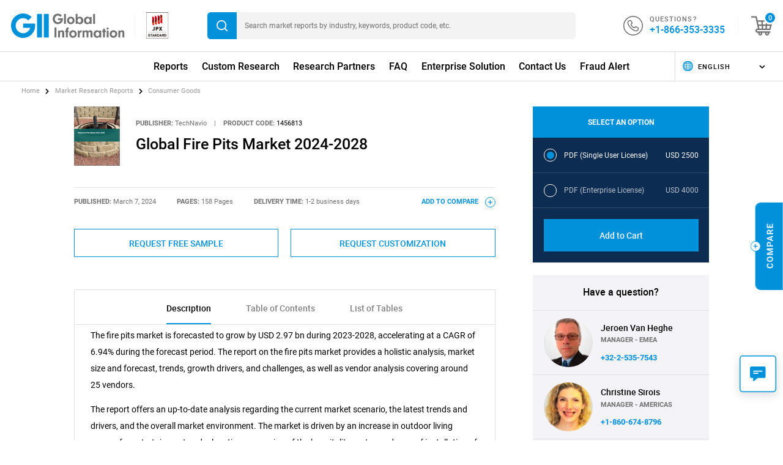

--- FILE ---
content_type: text/html; charset=UTF-8
request_url: https://www.giiresearch.com/report/infi1456813-global-fire-pits-market.html
body_size: 31249
content:

<!DOCTYPE html>
<html lang="en">
<head>
	<meta charset="UTF-8">
	<meta name="viewport" content="width=device-width, initial-scale=1.0">
	<link rel="stylesheet" href="https://www.giiresearch.com/css/all.css.min.css?v=26" type="text/css" />
	<!--<link rel="preconnect" href="https://fonts.googleapis.com">-->
	<!--<link rel="preconnect" href="https://fonts.gstatic.com" crossorigin>-->
	<!--<link href="https://fonts.googleapis.com/css2?family=Roboto:wght@300;400;500;700&display=swap" rel="stylesheet">-->
	<title>Global Fire Pits Market 2024-2028</title>
	<link rel="canonical" href="https://www.giiresearch.com/report/infi1456813-global-fire-pits-market.html">
	<meta name="description" content="Global Fire Pits Market 2024-2028 - The fire pits market is forecasted to grow by USD 2.97 bn during 2023-2028, accelerating at a CAGR of 6.94% during the forecast period. The report on the fire pits market provides a holistic analysis, market size and forecast, trends, growth drivers, and challenges, as well as vendor analysis covering around 25 vendors.">
	<meta class="elastic" name="id" content="1456813">
	<meta class="elastic" name="published_by" content="TechNavio">
	<style>
		.single-product-tabs-content .one-tab-content {
			line-height:170%; 
		}
		.single-product-tabs-content .one-tab-content h3 {
			font-size: 115%;
			margin-block-start: 1em;
			margin-block-end: 1em;
			font-weight: bold;
		}
		.single-product-tabs-content .one-tab-content h4 {
			font-size: 100%;
			margin-block-start: 1em;
			margin-block-end: 1em;
			font-weight: bold;
		}
	</style>	
</head>

<body>
<!-- Google Tag Manager -->
<noscript><iframe src="//www.googletagmanager.com/ns.html?id=GTM-MD2NMX"
height="0" width="0" style="display:none;visibility:hidden"></iframe></noscript>
<script>(function(w,d,s,l,i){w[l]=w[l]||[];w[l].push({'gtm.start':
new Date().getTime(),event:'gtm.js'});var f=d.getElementsByTagName(s)[0],
j=d.createElement(s),dl=l!='dataLayer'?'&l='+l:'';j.async=true;j.src=
'//www.googletagmanager.com/gtm.js?id='+i+dl;f.parentNode.insertBefore(j,f);
})(window,document,'script','dataLayer','GTM-MD2NMX');</script>
<!-- End Google Tag Manager -->
		<div id="entire-content" style="opacity:0"><div id="white-header-delimiter"></div>
<header id = "main-header"  class="white-header" >
		<div id="header-top">
			<div class="container-fluid">
				<div id="header-top-row">
					<div id="header-logo-1">
						<a href="https://www.giiresearch.com">
<svg width="212" height="45" viewBox="0 0 212 45" fill="none" xmlns="http://www.w3.org/2000/svg">
<g clip-path="url(#clip0_207_13)">
<path d="M96.7739 8.87415V9.87375C96.7739 12.7349 95.9405 14.8743 94.0789 16.7645C92.2173 18.6261 89.8572 19.6257 87.2453 19.6257C81.8007 19.6257 77.7166 15.513 77.7166 10.0399C77.7166 4.5668 81.7722 0.371094 87.2167 0.371094C90.2181 0.371094 92.9131 1.6485 94.7176 3.9281L91.8564 6.17914C90.4959 4.5668 89.1328 3.87357 87.2998 3.87357C84.0492 3.87357 81.5774 6.54003 81.5774 10.0425C81.5774 13.545 84.1322 16.1829 87.3829 16.1829C88.9666 16.1829 90.5504 15.4871 91.5215 14.3213C92.0771 13.6826 92.3549 13.0984 92.6613 11.9872H87.4945V8.87675H96.7739V8.87415Z" fill="#707070"/>
<path d="M98.7757 19.2647V0.731934H102.304V19.2647H98.7757Z" fill="#707070"/>
<path d="M118.417 12.9584C118.417 16.7361 115.333 19.7089 111.389 19.7089C107.445 19.7089 104.415 16.8478 104.415 12.8468C104.415 8.8458 107.276 5.95605 111.443 5.95605C115.61 5.95605 118.417 8.90032 118.417 12.9584ZM107.972 12.8468C107.972 15.0693 109.361 16.5699 111.417 16.5699C113.474 16.5699 114.863 15.0433 114.863 12.9039C114.863 10.5698 113.557 9.1262 111.446 9.1262C109.335 9.1262 107.972 10.5983 107.972 12.8494V12.8468Z" fill="#707070"/>
<path d="M124.002 19.2647H120.473V0.731934H124.002V7.95499C125.225 6.53738 126.419 5.9558 128.169 5.9558C131.947 5.9558 134.642 8.84554 134.642 12.901C134.642 16.9565 132.087 19.7087 128.335 19.7087C126.39 19.7087 125.139 19.0985 124.002 17.5978V19.2647ZM123.947 12.9296C123.947 15.2352 125.365 16.8475 127.393 16.8475C129.42 16.8475 130.893 15.2352 130.893 12.9296C130.893 10.624 129.42 8.92862 127.476 8.92862C125.531 8.92862 123.947 10.7071 123.947 12.9296Z" fill="#707070"/>
<path d="M146.616 6.40003H150.144V19.2624H146.616V17.4839C145.422 19.0105 144.033 19.7063 142.143 19.7063C138.531 19.7063 135.948 16.8997 135.948 12.9844C135.948 9.06908 138.671 5.95605 142.42 5.95605C144.17 5.95605 145.365 6.5662 146.616 8.04093V6.40263V6.40003ZM139.725 12.9299C139.725 15.1809 141.197 16.8763 143.114 16.8763C145.03 16.8763 146.671 15.0433 146.671 12.8208C146.671 10.5983 145.227 8.93148 143.142 8.93148C141.057 8.93148 139.725 10.5698 139.725 12.9325V12.9299Z" fill="#707070"/>
<path d="M153.063 19.2647V0.731934H156.591V19.2647H153.063Z" fill="#707070"/>
<path d="M84.6151 44.265H81.0867V25.7349H84.6151V44.265Z" fill="#707070"/>
<path d="M91.2566 31.4025V32.9862C92.2017 31.5141 93.1468 30.9585 94.7565 30.9585C95.9794 30.9585 97.1452 31.4025 97.9241 32.1528C98.7575 32.9862 99.0639 34.0144 99.0639 36.1252V44.2648H95.5354V36.2914C95.5354 35.5696 95.4523 35.1516 95.229 34.7907C94.8967 34.2637 94.2295 33.9287 93.5336 33.9287C92.1731 33.9287 91.254 34.9569 91.254 36.4576V44.2648H87.7256V31.4025H91.254H91.2566Z" fill="#707070"/>
<path d="M105.703 44.2649H102.174V34.3753H100.757V31.4025H102.174V30.6807C102.174 27.2354 103.87 25.6256 107.398 25.7347V28.9853C106.175 29.1229 105.703 29.5955 105.703 30.6807V31.4025H107.398V34.3753H105.703V44.2649Z" fill="#707070"/>
<path d="M122.483 37.9584C122.483 41.7361 119.398 44.7089 115.455 44.7089C111.511 44.7089 108.481 41.8478 108.481 37.8468C108.481 33.8458 111.342 30.9561 115.509 30.9561C119.676 30.9561 122.483 33.9003 122.483 37.9584ZM112.038 37.8468C112.038 40.0693 113.427 41.5699 115.483 41.5699C117.54 41.5699 118.929 40.0433 118.929 37.9039C118.929 35.5698 117.623 34.1262 115.512 34.1262C113.401 34.1262 112.038 35.5983 112.038 37.8494V37.8468Z" fill="#707070"/>
<path d="M128.068 31.4025V33.2926C128.429 32.3475 128.678 31.9581 129.208 31.5686C129.763 31.1792 130.513 30.9585 131.292 30.9585C131.375 30.9585 131.516 30.9585 131.708 30.9871V34.5986C131.43 34.57 131.152 34.5441 130.957 34.5441C129.986 34.5441 129.096 34.988 128.597 35.7098C128.182 36.294 128.07 36.8496 128.07 38.0725V44.2674H124.542V31.4051H128.07L128.068 31.4025Z" fill="#707070"/>
<path d="M136.763 31.4025V33.0148C137.568 31.5972 138.65 30.9585 140.291 30.9585C141.932 30.9585 143.181 31.7088 143.791 33.0979C144.653 31.6258 145.848 30.9585 147.681 30.9585C148.987 30.9585 150.069 31.3739 150.791 32.1528C151.57 33.0148 151.819 33.9028 151.819 35.8474V44.2648H148.291V36.5147C148.291 34.7648 147.652 33.9313 146.317 33.9313C144.983 33.9313 144.261 34.8764 144.261 36.5147V44.2648H140.733V36.6237C140.733 34.8452 140.065 33.9287 138.788 33.9287C137.511 33.9287 136.76 34.8452 136.76 36.6237V44.2648H133.232V31.4025H136.76H136.763Z" fill="#707070"/>
<path d="M164.546 31.4026H168.075V44.265H164.546V42.4865C163.352 44.0131 161.963 44.7089 160.073 44.7089C156.461 44.7089 153.878 41.9023 153.878 37.9844C153.878 34.0665 156.602 30.9561 160.351 30.9561C162.101 30.9561 163.295 31.5662 164.546 33.0409V31.4026ZM157.656 37.9325C157.656 40.1835 159.128 41.8789 161.047 41.8789C162.965 41.8789 164.604 40.0459 164.604 37.8234C164.604 35.6009 163.16 33.9341 161.075 33.9341C158.99 33.9341 157.658 35.5724 157.658 37.9351L157.656 37.9325Z" fill="#707070"/>
<path d="M176.708 34.2326V31.2598H175.098V27.8145H171.57V31.2598H170.097V34.2326H171.57V44.265H175.098V34.2326H176.708Z" fill="#707070"/>
<path d="M182.023 27.7625C182.023 28.8452 181.189 29.6786 180.078 29.6786C178.967 29.6786 178.105 28.8452 178.105 27.734C178.105 26.6227 178.938 25.7607 180.078 25.7607C181.218 25.7607 182.023 26.5942 182.023 27.7599V27.7625ZM181.828 44.265H178.299V31.4026H181.828V44.265Z" fill="#707070"/>
<path d="M197.941 37.9584C197.941 41.7361 194.856 44.7089 190.912 44.7089C186.969 44.7089 183.939 41.8478 183.939 37.8468C183.939 33.8458 186.8 30.9561 190.967 30.9561C195.134 30.9561 197.941 33.9003 197.941 37.9584ZM187.496 37.8468C187.496 40.0693 188.885 41.5699 190.941 41.5699C192.997 41.5699 194.386 40.0433 194.386 37.9039C194.386 35.5698 193.08 34.1262 190.97 34.1262C188.859 34.1262 187.498 35.5983 187.498 37.8494L187.496 37.8468Z" fill="#707070"/>
<path d="M203.526 31.4025V32.9862C204.471 31.5141 205.413 30.9585 207.025 30.9585C208.248 30.9585 209.414 31.4025 210.193 32.1528C211.026 32.9862 211.333 34.0144 211.333 36.1252V44.2648H207.804V36.2914C207.804 35.5696 207.721 35.1516 207.498 34.7907C207.166 34.2637 206.498 33.9287 205.803 33.9287C204.442 33.9287 203.526 34.9569 203.526 36.4576V44.2648H199.997V31.4025H203.526Z" fill="#707070"/>
<path d="M57.6728 0.731934H48.4661V44.265H57.6728V0.731934Z" fill="#0091DB"/>
<path d="M70.3482 0.731934H61.1415V44.265H70.3482V0.731934Z" fill="#0091DB"/>
<path d="M45 22.2923C45 21.0279 44.891 19.792 44.6884 18.5847H22.5V26.4153H35.77C34.0797 32.148 28.7806 36.336 22.5 36.336C14.8589 36.336 8.66403 30.1411 8.66403 22.5C8.66403 14.8589 14.8589 8.66403 22.5 8.66403C26.3192 8.66403 29.7802 10.2115 32.2831 12.7169L38.4001 6.59993C34.329 2.52625 28.7131 0 22.5 0C10.0739 0 0 10.0739 0 22.5C0 34.9262 10.0739 45 22.5 45C34.9262 45 44.6235 35.2896 44.9818 23.1802C44.9896 22.9518 45 22.7285 45 22.5026H44.9948C44.9948 22.4325 45 22.365 45 22.2949V22.2923Z" fill="#0091DB"/>
</g>
<defs>
<clipPath id="clip0_207_13">
<rect width="211.333" height="45" fill="white"/>
</clipPath>
</defs>
</svg>
						</a>
					</div>
					<div id="header-logo-2">
							<img loading="lazy" src="/images/all/jpx.jpg" class="img-fluid" alt="Picture" />
					</div>
					<div id="header-search-wrapper">
						<form action="https://www.giiresearch.com/search/" method="post">
							<button type="submit">
<svg width="18" height="18" viewBox="0 0 18 18" fill="none" xmlns="http://www.w3.org/2000/svg">
<g clip-path="url(#clip0_184_96)">
<path d="M14.3523 13.1571C14.427 13.2093 14.5046 13.2492 14.5636 13.3077C15.6014 14.3415 16.6358 15.3788 17.673 16.4132C17.9304 16.67 18.0484 16.9689 17.9523 17.3285C17.7804 17.9713 17.0235 18.2107 16.5099 17.7876C16.4504 17.7387 16.397 17.6825 16.3425 17.628C15.3159 16.6026 14.2899 15.5766 13.2639 14.5511C13.215 14.5022 13.1639 14.4556 13.1055 14.4005C10.9888 15.9969 8.64466 16.5441 6.06785 15.898C4.09114 15.4024 2.53079 14.2736 1.3851 12.5935C-0.880983 9.27109 -0.310108 4.71476 2.68811 2.07109C5.81163 -0.683269 10.3146 -0.696192 13.446 2.0666C16.5274 4.785 17.1522 9.59249 14.3529 13.1571H14.3523ZM14.3529 8.09619C14.3753 4.64116 11.58 1.82555 8.10637 1.8042C4.6283 1.78285 1.81045 4.56924 1.79134 8.04843C1.77224 11.5299 4.56706 14.3489 8.05749 14.3685C11.5148 14.3882 14.3298 11.5838 14.3529 8.09675V8.09619Z" fill="white"/>
</g>
<defs>
<clipPath id="clip0_184_96">
<rect width="17.9848" height="18" fill="white"/>
</clipPath>
</defs>
</svg>
							</button>
							<input type="text" name='qry' value="" placeholder="Search market reports by industry, keywords, product code, etc." />
							<input type="hidden" name='CT' value=""/>
							<input type="hidden" name='TP' value=""/>
							<input type="hidden" name='SB' value=""/>
							<input type="hidden" name='RG' value=""/>
							<input type="hidden" name='PRR' value=""/>
							<input type="hidden" name='PDR' value=""/>
							<input type="hidden" name='LS' value=""/>
							<input type="hidden" name='TG' value=""/>
						</form>
					</div>
					<div id="header-contact">
						<div id="header-contact-icon">
							<a href="tel:18663533335" class="ht-icon">
<svg width="36" height="36" viewBox="0 0 36 36" fill="none" xmlns="http://www.w3.org/2000/svg">
<g clip-path="url(#clip0_184_107)">
<path d="M0 16.8769C0.0920308 16.2063 0.159645 15.531 0.280788 14.866C1.03112 10.7184 3.00321 7.25071 6.15949 4.46775C8.85655 2.08867 12.0034 0.642244 15.5654 0.171686C20.1538 -0.433182 24.3994 0.553956 28.2009 3.20072C32.2136 5.99401 34.7529 9.81577 35.6572 14.6322C36.6386 19.8571 35.5089 24.6463 32.299 28.8841C29.5381 32.5303 25.8635 34.7835 21.3709 35.6758C20.7417 35.8007 20.0965 35.8495 19.4598 35.9359C19.3462 35.951 19.2335 35.9782 19.1199 35.9998H16.8707C16.4322 35.9453 15.9918 35.8984 15.5541 35.8354C11.948 35.3189 8.76452 33.8687 6.05055 31.4389C2.95532 28.6691 1.02079 25.2315 0.280788 21.1373C0.160584 20.4723 0.0929699 19.797 0 19.1264V16.8769ZM1.68754 17.9721C1.67252 26.9512 8.96925 34.2838 17.9488 34.3129C26.9368 34.3421 34.2852 27.0254 34.304 18.0313C34.3228 9.05499 27.0167 1.71391 18.0427 1.69137C9.04719 1.66883 1.70351 8.97985 1.68754 17.9721Z" fill="white"/>
<path d="M23.5157 28.5096C21.8836 28.4814 20.4637 28.0118 19.1386 27.2876C14.4131 24.7057 10.7742 21.0502 8.39451 16.1971C7.74372 14.87 7.36245 13.4508 7.52585 11.949C7.69019 10.433 8.35319 9.22612 9.81065 8.57992C10.5582 8.24837 11.3094 7.92058 12.0748 7.63223C13.0665 7.25842 14.1295 7.61908 14.6751 8.52545C15.3579 9.65817 16.0199 10.8031 16.6576 11.9612C17.2116 12.969 16.8942 14.1618 15.9457 14.8136C15.849 14.8803 15.7476 14.9395 15.6527 15.0071C14.9672 15.4918 14.831 16.2695 15.3428 16.9363C16.4181 18.3367 17.6586 19.5774 19.0579 20.6538C19.7537 21.1892 20.5491 21.0333 21.0412 20.2575C21.4403 19.6282 21.9606 19.2102 22.71 19.0966C23.2068 19.0205 23.6679 19.1229 24.0951 19.3661C25.2127 20.0039 26.3321 20.6397 27.4364 21.3009C28.3633 21.8551 28.7418 22.9127 28.3642 23.9195C28.0731 24.6963 27.7416 25.4589 27.4026 26.2169C26.7697 27.6305 25.5864 28.2654 24.1205 28.473C23.8895 28.5058 23.6528 28.5021 23.5157 28.5105V28.5096ZM23.2979 26.8208C24.6445 26.8265 25.6052 26.3897 26.0588 25.1311C26.2569 24.5817 26.503 24.0501 26.719 23.5063C26.8955 23.062 26.8288 22.8901 26.4053 22.645C25.4333 22.0824 24.4605 21.5207 23.4876 20.96C22.9316 20.6397 22.7964 20.6745 22.4339 21.2192C21.3924 22.784 19.4833 23.1146 17.9995 21.9697C16.4989 20.8125 15.1747 19.476 14.0112 17.9798C13.6205 17.4773 13.3848 16.9091 13.3604 16.2695C13.3135 15.0578 13.8544 14.158 14.8554 13.51C15.2837 13.2329 15.3381 13.0357 15.094 12.6102C14.5061 11.5855 13.9154 10.5617 13.321 9.53982C13.1087 9.17634 12.92 9.10589 12.5331 9.26087C11.8926 9.51728 11.2625 9.79811 10.622 10.0536C9.69421 10.4236 9.30261 11.1656 9.20306 12.0974C9.07159 13.34 9.42657 14.4981 9.96466 15.5857C12.1471 19.9916 15.4715 23.3128 19.7359 25.7078C20.8647 26.3418 22.0761 26.7786 23.2969 26.8208H23.2979Z" fill="white"/>
</g>
<defs>
<clipPath id="clip0_184_107">
<rect width="36" height="36" fill="white"/>
</clipPath>
</defs>
</svg>
							</a>
						</div>
						<div id="header-contact-text">
							<p>Questions?</p>
							<p>
								<a href="tel:18663533335">
									+1-866-353-3335
								</a>
							</p>
						</div>
					</div>
					<div id="header-cart-icon">
						<a href="https://www.giiresearch.com/form/order" class="header-cart">
<svg width="34" height="32" viewBox="0 0 34 32" fill="none" xmlns="http://www.w3.org/2000/svg">
<path d="M0 0.495605H8.91616C9.41568 2.73891 9.91419 4.97321 10.4187 7.23954H10.8692C14.1285 7.23954 17.3869 7.24254 20.6462 7.23353C20.9085 7.23353 21.0306 7.3046 21.1347 7.55886C21.398 8.20052 21.7093 8.82216 22.0166 9.48484H18.7903C18.9174 11.0044 19.0406 12.4789 19.1647 13.9664H23.8345C23.9036 13.1997 23.9716 12.4359 24.0397 11.6771C24.7274 12.1005 25.3941 12.5069 26.0528 12.9264C26.1148 12.9664 26.1519 13.0895 26.1519 13.1736C26.1519 13.4229 26.1258 13.6711 26.1068 13.9825H26.5002C27.5994 13.9825 28.6985 13.9554 29.7966 13.9895C31.106 14.0295 32.3683 13.8023 33.6166 13.4459C33.6726 13.4299 33.7297 13.4169 33.8488 13.3879C33.0159 16.6032 32.1941 19.7714 31.3642 22.9747H30.8817C24.1018 22.9747 17.3208 22.9747 10.5408 22.9747C10.3787 22.9747 10.2125 22.9657 10.0553 22.9957C9.50277 23.1028 9.11237 23.6084 9.1424 24.1569C9.17343 24.7215 9.6319 25.18 10.2105 25.219C10.3346 25.227 10.4597 25.222 10.5849 25.222C17.4279 25.222 24.2709 25.222 31.113 25.222H31.5895V27.4593H29.193C29.6315 29.1711 29.205 30.5555 27.7125 31.4784C26.5213 32.2152 25.262 32.1642 24.1148 31.3703C22.7574 30.4294 22.376 29.094 22.8004 27.4934H17.9615C18.3919 29.1711 17.9655 30.5565 16.4729 31.4794C15.2817 32.2162 14.0364 32.1451 12.8722 31.3763C11.6239 30.5525 11.2365 29.3603 11.5569 27.4703C11.1064 27.4703 10.663 27.4773 10.2185 27.4693C8.64489 27.4393 7.27748 26.3181 6.97016 24.8126C6.64883 23.241 7.41162 21.6854 8.86911 21.0477C9.28154 20.8675 9.75402 20.8095 10.2055 20.7374C10.4838 20.6934 10.7761 20.7294 11.1104 20.7294C9.77605 14.7212 8.44968 8.75109 7.11531 2.74492H0V0.496606V0.495605ZM16.9104 13.9675C16.7832 12.4519 16.6601 10.9784 16.536 9.50186H10.9212C11.2546 11.0034 11.5839 12.4829 11.9132 13.9675H16.9104ZM30.7876 16.2518H25.9086C25.7845 17.7443 25.6624 19.2178 25.5362 20.7264C26.8686 20.7264 28.1509 20.7304 29.4343 20.7174C29.5163 20.7174 29.6485 20.6013 29.6715 20.5152C30.0489 19.1077 30.4123 17.6973 30.7876 16.2518ZM17.472 20.7084C17.3458 19.2068 17.2217 17.7263 17.0976 16.2478H12.4198C12.7541 17.7503 13.0824 19.2299 13.4118 20.7084H17.472ZM23.2819 20.7114C23.4071 19.2008 23.5282 17.7303 23.6493 16.2628H19.3559C19.482 17.7674 19.6061 19.2399 19.7293 20.7114H23.2819ZM14.7572 27.4723C14.1505 27.4743 13.641 27.9819 13.638 28.5885C13.635 29.1941 14.1395 29.7086 14.7452 29.7176C15.3658 29.7266 15.8903 29.2031 15.8833 28.5825C15.8763 27.9758 15.3638 27.4703 14.7572 27.4723ZM27.1229 28.6085C27.1309 28.0029 26.6294 27.4843 26.0237 27.4723C25.4181 27.4593 24.8956 27.9558 24.8786 28.5625C24.8605 29.1821 25.3761 29.7156 25.9967 29.7176C26.6023 29.7206 27.1159 29.2151 27.1239 28.6085H27.1229Z" fill="white"/>
</svg>
							<span>0</span>
						</a>
					</div>
				</div>
			</div>
		</div>
		<div id="header-bottom">
			<div class="container-fluid">
				<div id="header-bottom-row">
					<div id="header-lang-wrapper-fake">
					    &nbsp;
					</div>
					<div id="header-menu-wrapper">
						<ul>
						<li><a href="https://www.giiresearch.com/search/">Reports</a></li>
						<li><a href="https://www.giiresearch.com/custom_research/">Custom Research</a></li>
						<li><a href="https://www.giiresearch.com/publisher/">Research Partners</a></li>
						<li><a href="https://www.giiresearch.com/guide/">FAQ</a></li>
						<li><a href="https://www.giiresearch.com/enterprise_solution/">Enterprise Solution</a></li>
						<li><a href="https://www.giiresearch.com/contact/">Contact Us</a></li>
						<li><a href="https://www.giiresearch.com/fraud_alert.shtml">Fraud Alert</a></li>
						</ul>
					</div>
					<div id="header-lang-wrapper">
<svg width="24" height="24" viewBox="0 0 24 24" fill="none" xmlns="http://www.w3.org/2000/svg">
<g clip-path="url(#clip0_187_178)">
<path d="M22.4736 9.81241H18.7734L18.7298 9.49876C18.5133 7.94795 18.1035 6.51359 17.5123 5.23495L17.2736 4.71826H20.4629L20.5706 4.88309C21.4537 6.23341 22.0653 7.74564 22.3877 9.37795L22.4736 9.81241ZM19.4036 9.08468H21.5799C21.2732 7.77548 20.7656 6.55434 20.067 5.44636H18.3986C18.8618 6.56525 19.1988 7.7853 19.4033 9.08468H19.4036Z" fill="white"/>
<path d="M8.75395 21.9984H6.11082L6.01294 21.923C4.9912 21.1378 4.10445 20.1663 3.37744 19.035L3.01721 18.4743H6.35643L6.45322 18.6875C6.93498 19.7482 7.52044 20.6568 8.19287 21.3878L8.75432 21.998L8.75395 21.9984ZM6.35934 21.2706H7.14347C6.67518 20.6637 6.25527 19.9713 5.88959 19.202H4.37371C4.95044 19.9913 5.61596 20.6848 6.35934 21.2706Z" fill="white"/>
<path d="M10.8786 21.9984H7.76532L7.65725 21.8808C6.93243 21.0927 6.30439 20.1197 5.79061 18.9888L5.55701 18.4743H9.93106L9.98564 18.7727C10.1829 19.8479 10.4219 20.7681 10.6966 21.5079L10.8786 21.9984ZM8.08662 21.2706H9.84483C9.65088 20.667 9.47696 19.9742 9.32595 19.202H6.70064C7.10345 19.9909 7.5681 20.6844 8.08662 21.2706Z" fill="white"/>
<path d="M6.39025 5.44639H3.06158L3.42982 4.88348C4.14664 3.78751 5.01592 2.84328 6.01255 2.07733L6.11043 2.00201H8.75357L8.19212 2.61222C7.53607 3.3254 6.96261 4.20815 6.4874 5.23534L6.38988 5.44639H6.39025ZM4.43191 4.71865H5.92741C6.284 3.98146 6.69117 3.31558 7.14346 2.72939H6.35932C5.64104 3.2952 4.99518 3.96217 4.43191 4.71865Z" fill="white"/>
<path d="M5.22696 9.81241H1.52643L1.6123 9.37795C1.93505 7.74564 2.54635 6.23341 3.42946 4.88309L3.53716 4.71826H6.72646L6.48777 5.23495C5.89685 6.51359 5.48713 7.94795 5.27063 9.49876L5.22696 9.81241ZM2.42009 9.08468H4.59638C4.80088 7.7853 5.13782 6.56525 5.60102 5.44636H3.93269C3.23442 6.55434 2.72646 7.77584 2.41972 9.08468H2.42009Z" fill="white"/>
<path d="M5.31357 14.8225H1.65015L1.59375 14.5267C1.43656 13.6989 1.35687 12.8489 1.35687 12.0004C1.35687 11.1518 1.44275 10.236 1.61231 9.37833L1.67016 9.08505H5.32813L5.27027 9.49913C5.15602 10.3167 5.09816 11.1584 5.09816 12C5.09816 12.8416 5.15201 13.6207 5.2579 14.4099L5.31321 14.8222L5.31357 14.8225ZM2.25635 14.0948H4.4865C4.40972 13.4045 4.37079 12.7019 4.37079 12C4.37079 11.2981 4.413 10.5322 4.49705 9.81243H2.272C2.14756 10.5307 2.08461 11.2653 2.08461 12C2.08461 12.7346 2.14246 13.4056 2.25635 14.0948Z" fill="white"/>
<path d="M9.94412 5.44639H5.58826L5.82695 4.92969C6.33382 3.83372 6.94912 2.88803 7.65648 2.11918L7.76455 2.00165H10.8778L10.6959 2.49214C10.4281 3.21369 10.1937 4.10772 9.99906 5.14911L9.94376 5.44639H9.94412ZM6.74135 4.71865H9.34155C9.48892 3.97854 9.65739 3.31266 9.84478 2.72938H8.08657C7.58589 3.29556 7.13506 3.96253 6.74135 4.71865Z" fill="white"/>
<path d="M20.5156 19.202H17.3135L17.5471 18.6875C18.1311 17.402 18.5332 15.9625 18.7417 14.4099L18.7843 14.0944H22.4881L22.4062 14.5263C22.0959 16.1601 21.4958 17.6771 20.6233 19.0347L20.5159 19.2017L20.5156 19.202ZM18.431 18.4743H20.116C20.8059 17.3598 21.3041 16.1343 21.601 14.8225H19.4178C19.2198 16.1248 18.8887 17.3492 18.431 18.4743Z" fill="white"/>
<path d="M22.3498 14.8225H18.6864L18.7417 14.4103C18.8476 13.6207 18.9015 12.81 18.9015 12.0004C18.9015 11.1908 18.8436 10.3171 18.7294 9.4995L18.6715 9.08542H22.3295L22.3873 9.3787C22.5569 10.2363 22.6428 11.1183 22.6428 12.0007C22.6428 12.8831 22.5631 13.6996 22.4059 14.5271L22.3495 14.8229L22.3498 14.8225ZM19.5139 14.0948H21.744C21.8579 13.4056 21.9158 12.7026 21.9158 12C21.9158 11.2974 21.8528 10.5307 21.7284 9.81243H19.5033C19.587 10.5322 19.6296 11.2661 19.6296 12C19.6296 12.7339 19.5906 13.4045 19.5139 14.0948Z" fill="white"/>
<path d="M13.8979 21.9984H10.1024L10.0144 21.7611C9.72508 20.9817 9.47437 20.0204 9.26988 18.9037L9.19128 18.4743H14.8098L14.7312 18.9037C14.5267 20.02 14.276 20.9814 13.9867 21.7611L13.8986 21.9984H13.8979ZM10.6118 21.2706H13.3885C13.5915 20.6801 13.7738 19.9865 13.9321 19.202H10.0682C10.2265 19.9865 10.4088 20.6801 10.6118 21.2706Z" fill="white"/>
<path d="M17.8896 21.9984H15.2465L15.8079 21.3882C16.4803 20.6571 17.0658 19.7486 17.5476 18.6879L17.6443 18.4747H20.9836L20.6233 19.0354C19.8963 20.1667 19.0096 21.1382 17.9878 21.9234L17.89 21.9987L17.8896 21.9984ZM16.8569 21.2706H17.6411C18.3845 20.6848 19.05 19.9913 19.6267 19.202H18.1108C17.7451 19.9709 17.3252 20.6637 16.8569 21.2706Z" fill="white"/>
<path d="M16.2351 21.9984H13.1218L13.3038 21.5079C13.5785 20.7681 13.8175 19.8475 14.0148 18.7727L14.0693 18.4743H18.4434L18.2098 18.9888C17.696 20.1197 17.068 21.0931 16.3431 21.8808L16.2351 21.9984ZM14.1552 21.2706H15.9134C16.4319 20.6848 16.8962 19.9913 17.2994 19.202H14.6741C14.5231 19.9738 14.3492 20.6666 14.1552 21.2706Z" fill="white"/>
<path d="M6.68641 19.202H3.48437L3.37703 19.035C2.50447 17.6774 1.90446 16.1605 1.59408 14.5267L1.51221 14.0948H5.21602L5.25823 14.4103C5.46672 15.9629 5.8688 17.402 6.45281 18.6879L6.68641 19.2024V19.202ZM3.88353 18.4743H5.56861C5.11086 17.3492 4.77974 16.1244 4.5818 14.8225H2.39859C2.69551 16.1343 3.19364 17.3598 3.88353 18.4743Z" fill="white"/>
<path d="M10.0642 19.202H5.88737L5.79059 18.9888C5.1771 17.6381 4.75538 16.1303 4.53742 14.5071L4.48212 14.0948H9.47875L9.49731 14.439C9.58245 16.0113 9.74692 17.4697 9.98598 18.7727L10.0646 19.202H10.0642ZM6.35822 18.4743H9.19457C9.00718 17.3514 8.87146 16.1266 8.79031 14.8225H5.31865C5.52642 16.1339 5.87537 17.3594 6.35822 18.4743Z" fill="white"/>
<path d="M15.2464 9.81242H8.75354L8.77537 9.42817C8.86561 7.82642 9.03699 6.34221 9.28442 5.01591L9.33973 4.71863H14.6602L14.7155 5.01591C14.9629 6.34221 15.1343 7.82679 15.2246 9.42817L15.2464 9.81242ZM9.5253 9.08468H14.4746C14.3891 7.77839 14.2479 6.55762 14.054 5.44636H9.94593C9.75199 6.55762 9.61081 7.77839 9.5253 9.08468Z" fill="white"/>
<path d="M9.5177 14.8225H4.57928L4.53708 14.507C4.42682 13.6858 4.37079 12.8424 4.37079 12C4.37079 11.1576 4.43119 10.2494 4.54981 9.39834L4.59348 9.08469H9.52316L9.50133 9.46893C9.45475 10.2967 9.4311 11.1482 9.4311 12C9.4311 12.8518 9.45293 13.6399 9.49623 14.4386L9.51697 14.8222L9.5177 14.8225ZM5.21896 14.0948H8.75103C8.71974 13.4049 8.70373 12.7023 8.70373 12C8.70373 11.2977 8.72119 10.5318 8.7554 9.81242H5.22988C5.14292 10.5311 5.09852 11.2653 5.09852 12C5.09852 12.7346 5.13891 13.4053 5.21896 14.0948Z" fill="white"/>
<path d="M9.48239 9.81242H4.49194L4.5498 9.39834C4.77649 7.77658 5.20622 6.27344 5.82734 4.93004L5.92486 4.71899H10.0799L9.99945 5.14945C9.75784 6.44518 9.5901 7.89847 9.50168 9.46929L9.48239 9.81278V9.81242ZM5.33357 9.08468H8.79614C8.87983 7.78313 9.01773 6.56308 9.20767 5.44637H6.39279C5.90411 6.55471 5.54862 7.77585 5.33393 9.08468H5.33357Z" fill="white"/>
<path d="M20.9388 5.44639H17.6098L17.5123 5.23534C17.0374 4.20778 16.4636 3.3254 15.8075 2.61222L15.2461 2.00201H17.8892L17.9871 2.07733C18.9841 2.84328 19.853 3.78751 20.5698 4.88348L20.9381 5.44639H20.9388ZM18.073 4.71865H19.5685C19.0052 3.96217 18.3593 3.29556 17.6411 2.72939H16.8569C17.3092 3.31558 17.7164 3.98146 18.073 4.71865Z" fill="white"/>
<path d="M15.2112 14.8225H8.78888L8.77033 14.4783C8.7263 13.6665 8.7041 12.8325 8.7041 12C8.7041 11.1675 8.72812 10.2694 8.77542 9.42818L8.7947 9.08469H15.2053L15.2246 9.42818C15.2719 10.2691 15.2959 11.1344 15.2959 12C15.2959 12.8656 15.2737 13.6665 15.2297 14.4783L15.2112 14.8225ZM9.4795 14.0948H14.5205C14.5526 13.4056 14.5686 12.7026 14.5686 12C14.5686 11.2974 14.5511 10.5311 14.5162 9.81242H9.48387C9.44894 10.5314 9.43147 11.2657 9.43147 12C9.43147 12.7343 9.44748 13.4053 9.4795 14.0948Z" fill="white"/>
<path d="M19.4207 14.8225H14.4823L14.5031 14.439C14.5464 13.6407 14.5682 12.8202 14.5682 12.0004C14.5682 11.1806 14.5445 10.2971 14.498 9.4693L14.4761 9.08505H19.4058L19.4495 9.39871C19.5685 10.2498 19.6285 11.1249 19.6285 12.0004C19.6285 12.8758 19.5725 13.6858 19.4622 14.5074L19.42 14.8229L19.4207 14.8225ZM15.249 14.0948H18.7811C18.8611 13.4056 18.9015 12.7023 18.9015 12C18.9015 11.2977 18.8575 10.5311 18.7701 9.81243H15.2446C15.2788 10.5318 15.2963 11.2657 15.2963 12C15.2963 12.7343 15.2803 13.4049 15.249 14.0948Z" fill="white"/>
<path d="M18.4114 5.44639H14.0555L14.0002 5.14911C13.8059 4.10772 13.5716 3.21369 13.3034 2.49214L13.1215 2.00165H16.2347L16.3428 2.11918C17.0501 2.88803 17.6658 3.83372 18.1723 4.92969L18.411 5.44639H18.4114ZM14.6584 4.71865H17.2586C16.8653 3.96253 16.4141 3.29556 15.9134 2.72938H14.1552C14.3426 3.3123 14.5111 3.97854 14.6584 4.71865Z" fill="white"/>
<path d="M19.508 9.81242H14.5176L14.4983 9.46892C14.4099 7.89847 14.2421 6.44482 14.0005 5.14908L13.9201 4.71863H18.0751L18.1726 4.92967C18.7938 6.27307 19.2235 7.77657 19.4502 9.39797L19.508 9.81205V9.81242ZM15.2042 9.08468H18.6668C18.4517 7.77585 18.0966 6.55471 17.6079 5.44636H14.793C14.983 6.56307 15.1209 7.78349 15.2046 9.08468H15.2042Z" fill="white"/>
<path d="M18.113 19.202H13.9362L14.0148 18.7727C14.2538 17.4697 14.4179 16.0116 14.5034 14.439L14.522 14.0948H19.5186L19.4633 14.5071C19.2454 16.1303 18.8236 17.6381 18.2101 18.9888L18.1134 19.202H18.113ZM14.8058 18.4743H17.6422C18.125 17.3594 18.4736 16.1339 18.6817 14.8225H15.2101C15.1289 16.1266 14.9936 17.3518 14.8058 18.4743Z" fill="white"/>
<path d="M14.796 5.44639H9.20404L9.28446 5.01593C9.4864 3.93379 9.73201 2.99974 10.0144 2.23926L10.1024 2.00201H13.8979L13.986 2.23926C14.2684 2.99974 14.514 3.93379 14.7159 5.01593L14.7963 5.44639H14.796ZM10.0839 4.71865H13.9158C13.7611 3.96654 13.5843 3.29993 13.3882 2.72939H10.6115C10.4154 3.29993 10.2385 3.96654 10.0839 4.71865Z" fill="white"/>
<path d="M14.6759 19.202H9.32449L9.26991 18.9037C9.02539 17.5705 8.85728 16.0815 8.77068 14.4783L8.74994 14.0948H15.2512L15.2304 14.4783C15.1435 16.0815 14.9754 17.5705 14.7312 18.9037L14.6766 19.202H14.6759ZM9.93251 18.4743H14.0675C14.2593 17.3569 14.3979 16.1314 14.4805 14.8225H9.51916C9.60175 16.1314 9.74039 17.3569 9.93215 18.4743H9.93251Z" fill="white"/>
<path d="M18.6388 21.9984H16.695L17.5439 21.346C18.4991 20.612 19.329 19.702 20.0106 18.6413L20.1179 18.4743H22.1294L21.7087 19.0521C20.8868 20.1819 19.8847 21.152 18.7308 21.9354L18.6384 21.9984H18.6388ZM20.5138 19.202C20.3213 19.4913 20.1179 19.7697 19.9043 20.0368C20.1732 19.7719 20.429 19.4935 20.6714 19.202H20.5138Z" fill="white"/>
<path d="M12 24C10.4343 24 8.9322 23.2672 7.65685 21.8805L7.0954 21.2703H10.6082L10.6962 21.5075C11.1063 22.6126 11.5939 23.2723 12 23.2723V24ZM8.82341 21.998C9.39614 22.487 10.0045 22.8396 10.6336 23.0485C10.4481 22.7625 10.2716 22.4121 10.1057 21.998H8.82341Z" fill="white"/>
<path d="M4.3497 19.202H2.4001L2.29094 19.0521C1.30195 17.6927 0.621512 16.1728 0.269288 14.5351L0.174683 14.0948H2.25273L2.30913 14.3906C2.60205 15.9323 3.1675 17.3627 3.98911 18.6413L4.34934 19.202H4.3497ZM2.77234 18.4743H3.0376C2.39573 17.3489 1.9318 16.1244 1.65417 14.8225H1.08508C1.42239 16.1339 1.98856 17.3598 2.7727 18.4743H2.77234Z" fill="white"/>
<path d="M12 24C9.85135 24 7.78094 23.2817 6.01254 21.9227L5.16364 21.2703H8.0844L8.19247 21.3878C9.32628 22.6206 10.6431 23.2723 12 23.2723V24ZM7.41743 21.998C7.66959 22.1479 7.92685 22.2847 8.18847 22.4088C8.04547 22.2793 7.90502 22.1425 7.76711 21.998H7.41743Z" fill="white"/>
<path d="M12 24C9.58607 24 7.25877 23.2861 5.26878 21.9354L4.28925 21.2706H6.3582L6.45608 21.346C8.0964 22.6064 10.0133 23.2726 12 23.2726V24.0004V24Z" fill="white"/>
<path d="M12 24V23.2723C12.4061 23.2723 12.8933 22.6126 13.3037 21.5075L13.3918 21.2703H16.9042L16.3431 21.8805C15.0678 23.2672 13.5661 24 12 24ZM13.8943 21.998C13.728 22.4121 13.5519 22.7621 13.3663 23.0485C13.9955 22.84 14.6038 22.487 15.1766 21.998H13.8943Z" fill="white"/>
<path d="M7.30503 21.9984H5.36125L5.26883 21.9354C4.115 21.152 3.11291 20.1819 2.29093 19.0521L1.8703 18.4743H3.88176L3.9891 18.6413C4.67063 19.702 5.50061 20.6117 6.45576 21.346L7.30467 21.9984H7.30503ZM3.32868 19.202C3.57066 19.4935 3.82645 19.7719 4.09572 20.0368C3.88213 19.7697 3.67909 19.4913 3.48624 19.202H3.32868Z" fill="white"/>
<path d="M12 24C11.2337 24 10.5656 23.2468 10.014 21.7608L9.83209 21.2703H14.1683L13.9864 21.7608C13.4347 23.2464 12.7667 24 12.0004 24H12ZM10.8964 21.998C11.2588 22.8047 11.6583 23.2723 12 23.2723C12.3417 23.2723 12.7412 22.8051 13.1036 21.998H10.8964Z" fill="white"/>
<path d="M12 24V23.2723C13.3569 23.2723 14.6737 22.6206 15.8075 21.3878L15.9156 21.2703H18.8363L17.9874 21.9227C16.219 23.2817 14.1486 24 12 24ZM16.2329 21.998C16.095 22.1425 15.9542 22.2796 15.8115 22.4088C16.0731 22.2847 16.3304 22.1479 16.5826 21.998H16.2329Z" fill="white"/>
<path d="M23.6689 14.8225H21.6087L21.6906 14.3906C21.8394 13.6076 21.9147 12.8034 21.9147 12C21.9147 11.1966 21.8336 10.3302 21.6731 9.51914L21.5872 9.08469H23.646L23.7097 9.36923C23.9021 10.2287 23.9997 11.1136 23.9997 12C23.9997 12.8864 23.9091 13.7044 23.7304 14.5351L23.6685 14.8225H23.6689ZM22.4805 14.0948H23.0769C23.2064 13.4056 23.2719 12.7023 23.2719 12C23.2719 11.2977 23.2006 10.53 23.0594 9.81242H22.4656C22.5831 10.5322 22.6428 11.2661 22.6428 12C22.6428 12.7339 22.5882 13.4045 22.4805 14.0948Z" fill="white"/>
<path d="M21.6003 19.202H19.6507L20.0109 18.6413C20.8329 17.3627 21.398 15.9323 21.6909 14.3906L21.7469 14.0948H23.8254L23.7307 14.5351C23.3785 16.1728 22.6981 17.6927 21.7091 19.0521L21.5999 19.202H21.6003ZM20.9628 18.4743H21.2281C22.0118 17.3598 22.5784 16.1339 22.9157 14.8225H22.3466C22.069 16.1244 21.6047 17.3489 20.9632 18.4743H20.9628Z" fill="white"/>
<path d="M23.8093 9.81242H21.7317L21.6738 9.51914C21.3692 7.97888 20.7932 6.55325 19.9614 5.28153L19.5932 4.71863H21.5406L21.6498 4.86599C22.6511 6.21813 23.3443 7.73327 23.7104 9.36922L23.8097 9.81242H23.8093ZM22.3262 9.08468H22.8913C22.5427 7.77585 21.9656 6.55434 21.172 5.44636H20.9177C21.5668 6.56562 22.0395 7.78567 22.3266 9.08468H22.3262Z" fill="white"/>
<path d="M12 24V23.2723C13.9867 23.2723 15.9039 22.606 17.5439 21.3456L17.6418 21.2703H19.7107L18.7312 21.9351C16.7412 23.2857 14.4135 23.9996 12 23.9996V24Z" fill="white"/>
<path d="M16.9042 2.72974H13.3918L13.3037 2.4925C12.8937 1.38743 12.4061 0.727736 12 0.727736V0C13.5657 0 15.0678 0.73283 16.3431 2.11953L16.9042 2.72974ZM13.8943 2.002H15.1766C14.6038 1.51296 13.9955 1.16037 13.3663 0.951514C13.5519 1.23751 13.7284 1.58792 13.8943 2.002Z" fill="white"/>
<path d="M18.8363 2.72974H15.9156L15.8075 2.61221C14.6737 1.37942 13.3569 0.727736 12 0.727736V0C14.1486 0 16.219 0.718275 17.9874 2.07732L18.8363 2.72974ZM16.2329 2.002H16.5826C16.3304 1.85209 16.0731 1.71527 15.8115 1.59119C15.9545 1.72073 16.095 1.85755 16.2329 2.002Z" fill="white"/>
<path d="M2.39098 14.8225H0.33112L0.269262 14.5351C0.0906031 13.7047 0 12.8518 0 12C0 11.1482 0.096425 10.2403 0.286 9.38633L0.348585 9.10506L2.41317 9.07922L2.32621 9.51914C2.16574 10.3302 2.0846 11.1649 2.0846 12C2.0846 12.8351 2.15992 13.6076 2.30874 14.3906L2.39098 14.8225ZM0.922769 14.0948H1.51951C1.41181 13.4045 1.35723 12.7019 1.35723 12C1.35723 11.2981 1.41654 10.5358 1.53334 9.81788L0.938052 9.82515C0.79869 10.5387 0.7281 11.269 0.7281 11.9996C0.7281 12.7303 0.793596 13.4052 0.923133 14.0944L0.922769 14.0948Z" fill="white"/>
<path d="M19.7111 2.72974H17.6421L17.5443 2.65442C15.9039 1.39398 13.9871 0.7281 12.0004 0.7281V0C14.4139 0 16.7416 0.713909 18.7316 2.06459L19.7111 2.72937V2.72974Z" fill="white"/>
<path d="M22.0792 5.44639H20.0688L19.9611 5.28155C19.289 4.25399 18.4758 3.37016 17.5439 2.65406L16.695 2.00165H18.6388L18.7312 2.0646C19.857 2.82872 20.8387 3.77114 21.6494 4.86602L22.0792 5.44639ZM20.4607 4.71865H20.6051C20.3828 4.45594 20.1496 4.2045 19.905 3.96399C20.099 4.20632 20.2842 4.45812 20.461 4.71865H20.4607Z" fill="white"/>
<path d="M14.1679 2.72974H9.83173L10.0137 2.23924C10.5656 0.753207 11.2337 0 12 0C12.7663 0 13.4344 0.753207 13.986 2.23924L14.1679 2.72974ZM10.8964 2.002H13.1036C12.7412 1.19531 12.3417 0.727736 12 0.727736C11.6583 0.727736 11.2588 1.19494 10.8964 2.002Z" fill="white"/>
<path d="M0.186279 9.83498L0.285979 9.38633C0.650939 7.74383 1.34556 6.22286 2.35057 4.86599L2.45973 4.71863H4.40715L4.03891 5.28153C3.20711 6.55325 2.63111 7.97888 2.32655 9.51914L2.26942 9.80878L0.186643 9.83498H0.186279ZM2.82796 5.44673C2.03182 6.55798 1.454 7.78276 1.10577 9.09596L1.67304 9.08905C1.95977 7.78858 2.4328 6.56744 3.08267 5.44709H2.82832L2.82796 5.44673Z" fill="white"/>
<path d="M3.93084 5.44639H1.92084L2.35057 4.86602C3.16126 3.77114 4.14298 2.82872 5.26879 2.0646L5.36121 2.00165H7.30499L6.45609 2.65406C5.52422 3.37016 4.71098 4.25435 4.03891 5.28155L3.93121 5.44639H3.93084ZM3.39487 4.71865H3.53932C3.7158 4.45812 3.90137 4.20632 4.09531 3.96362C3.85079 4.20414 3.61719 4.45594 3.39523 4.71865H3.39487Z" fill="white"/>
<path d="M6.35789 2.72974H4.28894L5.26847 2.06495C7.25883 0.713909 9.58649 0 12 0V0.727736C10.0133 0.727736 8.09609 1.39398 6.45614 2.65405L6.35826 2.72937L6.35789 2.72974Z" fill="white"/>
<path d="M8.0844 2.72974H5.16364L6.01254 2.07732C7.78094 0.718275 9.85135 0 12 0V0.727736C10.6431 0.727736 9.32628 1.37942 8.19247 2.61221L8.0844 2.72974ZM7.41743 2.002H7.76711C7.90502 1.85755 8.04547 1.72037 8.18847 1.59119C7.92685 1.71527 7.66959 1.85209 7.41743 2.002Z" fill="white"/>
<path d="M10.6082 2.72974H7.0954L7.65685 2.11953C8.9322 0.73283 10.4343 0 12 0V0.727736C11.5939 0.727736 11.1067 1.38743 10.6962 2.4925L10.6082 2.72974ZM8.82341 2.002H10.1057C10.272 1.58792 10.4481 1.23788 10.6336 0.951514C10.0045 1.16001 9.39614 1.51296 8.82341 2.002Z" fill="white"/>
</g>
<defs>
<clipPath id="clip0_187_178">
<rect width="24" height="24" fill="white"/>
</clipPath>
</defs>
</svg>
						<div class="select-wrapper">
							<select id="the-lang-switcher" onChange="location.href=value;">
 								<option value="https://www.giiresearch.com">English</option>
								<option id="lang-en" value="https://www.gii.co.jp/report/infi1456813-global-fire-pits-market.html">Japanese</option>
 								<option value="https://www.giikorea.co.kr/report/infi1456813-global-fire-pits-market.html">Korean</option>
								<option value="https://www.gii.tw/report/infi1456813-global-fire-pits-market.html">Traditional Chinese</option>
								<option value="https://cn.gii.tw/report/infi1456813-global-fire-pits-market.html">Simplified Chinese</option>
 							</select>
						</div>
					</div>
				</div>
			</div>
		</div>
</header>
<div id="mobile-header" class="white-header">
		<div>
			<a href="https://www.giiresearch.com">
<svg width="141" height="30" viewBox="0 0 141 30" fill="none" xmlns="http://www.w3.org/2000/svg">
<g clip-path="url(#clip0_813_4025)">
<path d="M64.5159 5.91626V6.58266C64.5159 8.49012 63.9602 9.91638 62.7192 11.1765C61.4781 12.4175 59.9047 13.0839 58.1634 13.0839C54.5337 13.0839 51.811 10.3422 51.811 6.69344C51.811 3.0447 54.5147 0.247559 58.1444 0.247559C60.1453 0.247559 61.942 1.09916 63.145 2.61889L61.2375 4.11959C60.3305 3.0447 59.4218 2.58255 58.1998 2.58255C56.0327 2.58255 54.3849 4.36018 54.3849 6.69517C54.3849 9.03016 56.0881 10.7888 58.2552 10.7888C59.311 10.7888 60.3669 10.3249 61.0142 9.5477C61.3847 9.12189 61.5699 8.73244 61.7741 7.99162H58.3296V5.91799H64.5159V5.91626Z" fill="#707070"/>
<path d="M65.8503 12.8432V0.488037H68.2026V12.8432H65.8503Z" fill="#707070"/>
<path d="M78.9446 8.63895C78.9446 11.1574 76.8883 13.1393 74.2591 13.1393C71.6298 13.1393 69.6099 11.2318 69.6099 8.56452C69.6099 5.8972 71.5173 3.9707 74.2954 3.9707C77.0735 3.9707 78.9446 5.93355 78.9446 8.63895ZM71.9812 8.56452C71.9812 10.0462 72.9072 11.0466 74.2781 11.0466C75.649 11.0466 76.575 10.0289 76.575 8.6026C76.575 7.04652 75.7044 6.08414 74.2971 6.08414C72.8899 6.08414 71.9812 7.06556 71.9812 8.56625V8.56452Z" fill="#707070"/>
<path d="M82.6677 12.8432H80.3154V0.488037H82.6677V5.30341C83.483 4.35833 84.2792 3.97061 85.4458 3.97061C87.9643 3.97061 89.761 5.89711 89.761 8.60078C89.761 11.3044 88.0578 13.1392 85.5566 13.1392C84.2602 13.1392 83.4259 12.7324 82.6677 11.732V12.8432ZM82.6314 8.61982C82.6314 10.1569 83.5764 11.2317 84.9283 11.2317C86.2801 11.2317 87.2615 10.1569 87.2615 8.61982C87.2615 7.08278 86.2801 5.9525 84.9837 5.9525C83.6872 5.9525 82.6314 7.13816 82.6314 8.61982Z" fill="#707070"/>
<path d="M97.7439 4.26669H100.096V12.8416H97.7439V11.6559C96.9477 12.6737 96.0216 13.1376 94.7615 13.1376C92.3538 13.1376 90.6316 11.2665 90.6316 8.65626C90.6316 6.04605 92.4473 3.9707 94.9467 3.9707C96.1134 3.9707 96.9096 4.37746 97.7439 5.36062V4.26842V4.26669ZM93.1501 8.61991C93.1501 10.1206 94.1315 11.2509 95.4089 11.2509C96.6863 11.2509 97.7802 10.0289 97.7802 8.54721C97.7802 7.06556 96.8178 5.95432 95.4279 5.95432C94.038 5.95432 93.1501 7.04652 93.1501 8.62164V8.61991Z" fill="#707070"/>
<path d="M102.042 12.8432V0.488037H104.394V12.8432H102.042Z" fill="#707070"/>
<path d="M56.4102 29.5102H54.0579V17.1567H56.4102V29.5102Z" fill="#707070"/>
<path d="M60.8379 20.9354V21.9912C61.468 21.0098 62.098 20.6394 63.1712 20.6394C63.9864 20.6394 64.7636 20.9354 65.2829 21.4356C65.8385 21.9912 66.0427 22.6767 66.0427 24.0839V29.5103H63.6904V24.1947C63.6904 23.7135 63.6351 23.4348 63.4862 23.1942C63.2646 22.8428 62.8198 22.6196 62.3559 22.6196C61.4489 22.6196 60.8362 23.305 60.8362 24.3055V29.5103H58.4839V20.9354H60.8362H60.8379Z" fill="#707070"/>
<path d="M70.4685 29.5102H68.1162V22.9172H67.1711V20.9353H68.1162V20.4541C68.1162 18.1572 69.2465 17.0841 71.5988 17.1568V19.3239C70.7835 19.4156 70.4685 19.7306 70.4685 20.4541V20.9353H71.5988V22.9172H70.4685V29.5102Z" fill="#707070"/>
<path d="M81.6553 25.3059C81.6553 27.8244 79.599 29.8063 76.9698 29.8063C74.3405 29.8063 72.3206 27.8988 72.3206 25.2315C72.3206 22.5642 74.228 20.6377 77.0061 20.6377C79.7842 20.6377 81.6553 22.6005 81.6553 25.3059ZM74.6919 25.2315C74.6919 26.7132 75.6179 27.7136 76.9888 27.7136C78.3597 27.7136 79.2857 26.6959 79.2857 25.2696C79.2857 23.7135 78.4151 22.7511 77.0078 22.7511C75.6006 22.7511 74.6919 23.7325 74.6919 25.2332V25.2315Z" fill="#707070"/>
<path d="M85.3786 20.9354V22.1955C85.6192 21.5654 85.7854 21.3058 86.1385 21.0462C86.5089 20.7865 87.0092 20.6394 87.5284 20.6394C87.5838 20.6394 87.6773 20.6394 87.8054 20.6584V23.0661C87.6202 23.0471 87.435 23.0298 87.3051 23.0298C86.6578 23.0298 86.0641 23.3258 85.7317 23.807C85.4548 24.1964 85.3804 24.5668 85.3804 25.3821V29.512H83.0281V20.9371H85.3804L85.3786 20.9354Z" fill="#707070"/>
<path d="M91.1753 20.9354V22.0103C91.7119 21.0652 92.4337 20.6394 93.5276 20.6394C94.6215 20.6394 95.4541 21.1396 95.8609 22.0657C96.4355 21.0842 97.2317 20.6394 98.4538 20.6394C99.3244 20.6394 100.046 20.9163 100.527 21.4356C101.047 22.0103 101.213 22.6022 101.213 23.8987V29.5103H98.8605V24.3435C98.8605 23.1769 98.4347 22.6213 97.545 22.6213C96.6553 22.6213 96.1742 23.2513 96.1742 24.3435V29.5103H93.8219V24.4162C93.8219 23.2306 93.377 22.6196 92.5254 22.6196C91.6738 22.6196 91.1736 23.2306 91.1736 24.4162V29.5103H88.8213V20.9354H91.1736H91.1753Z" fill="#707070"/>
<path d="M109.698 20.9354H112.05V29.5103H109.698V28.3246C108.902 29.3424 107.975 29.8063 106.715 29.8063C104.308 29.8063 102.585 27.9352 102.585 25.3232C102.585 22.7113 104.401 20.6377 106.901 20.6377C108.067 20.6377 108.863 21.0445 109.698 22.0276V20.9354ZM105.104 25.2886C105.104 26.7893 106.085 27.9196 107.364 27.9196C108.644 27.9196 109.736 26.6976 109.736 25.2159C109.736 23.7343 108.773 22.623 107.384 22.623C105.994 22.623 105.106 23.7152 105.106 25.2904L105.104 25.2886Z" fill="#707070"/>
<path d="M117.805 22.822V20.8401H116.732V18.5432H114.38V20.8401H113.398V22.822H114.38V29.5102H116.732V22.822H117.805Z" fill="#707070"/>
<path d="M121.349 18.5088C121.349 19.2306 120.793 19.7862 120.052 19.7862C119.311 19.7862 118.737 19.2306 118.737 18.4898C118.737 17.749 119.292 17.1743 120.052 17.1743C120.812 17.1743 121.349 17.7299 121.349 18.5071V18.5088ZM121.219 29.5105H118.866V20.9356H121.219V29.5105Z" fill="#707070"/>
<path d="M131.96 25.3059C131.96 27.8244 129.904 29.8063 127.275 29.8063C124.646 29.8063 122.626 27.8988 122.626 25.2315C122.626 22.5642 124.533 20.6377 127.311 20.6377C130.089 20.6377 131.96 22.6005 131.96 25.3059ZM124.997 25.2315C124.997 26.7132 125.923 27.7136 127.294 27.7136C128.665 27.7136 129.591 26.6959 129.591 25.2696C129.591 23.7135 128.72 22.7511 127.313 22.7511C125.906 22.7511 124.999 23.7325 124.999 25.2332L124.997 25.2315Z" fill="#707070"/>
<path d="M135.684 20.9354V21.9912C136.314 21.0098 136.942 20.6394 138.017 20.6394C138.832 20.6394 139.61 20.9354 140.129 21.4356C140.684 21.9912 140.889 22.6767 140.889 24.0839V29.5103H138.536V24.1947C138.536 23.7135 138.481 23.4348 138.332 23.1942C138.111 22.8428 137.666 22.6196 137.202 22.6196C136.295 22.6196 135.684 23.305 135.684 24.3055V29.5103H133.332V20.9354H135.684Z" fill="#707070"/>
<path d="M38.4486 0.488037H32.3108V29.5101H38.4486V0.488037Z" fill="#0091DB"/>
<path d="M46.8988 0.488037H40.761V29.5101H46.8988V0.488037Z" fill="#0091DB"/>
<path d="M30 14.8615C30 14.0186 29.9273 13.1947 29.7923 12.3898H15V17.6102H23.8466C22.7198 21.432 19.1871 24.224 15 24.224C9.90595 24.224 5.77602 20.094 5.77602 15C5.77602 9.90595 9.90595 5.77602 15 5.77602C17.5462 5.77602 19.8534 6.80764 21.522 8.47796L25.6 4.39995C22.886 1.68417 19.142 0 15 0C6.7159 0 0 6.7159 0 15C0 23.2841 6.7159 30 15 30C23.2841 30 29.749 23.5264 29.9879 15.4535C29.9931 15.3012 30 15.1523 30 15.0017H29.9965C29.9965 14.955 30 14.91 30 14.8633V14.8615Z" fill="#0091DB"/>
</g>
<defs>
<clipPath id="clip0_813_4025">
<rect width="140.889" height="30" fill="white"/>
</clipPath>
</defs>
</svg>
			</a>
		</div>
		<div>
				<img loading="lazy" src="/images/all/jpx.jpg" class="img-fluid" alt="Picture" />
		</div>
		<div>
			<a href="#" id="search-latest-reports">
<svg width="18" height="18" viewBox="0 0 18 18" fill="none" xmlns="http://www.w3.org/2000/svg">
<g clip-path="url(#clip0_797_1405)">
<path d="M14.3523 13.1572C14.427 13.2094 14.5046 13.2493 14.5636 13.3078C15.6014 14.3416 16.6358 15.3789 17.673 16.4133C17.9304 16.6701 18.0484 16.969 17.9523 17.3286C17.7804 17.9714 17.0235 18.2108 16.5099 17.7877C16.4504 17.7388 16.397 17.6826 16.3425 17.6281C15.3159 16.6027 14.2899 15.5767 13.2639 14.5512C13.215 14.5023 13.1639 14.4557 13.1055 14.4006C10.9889 15.997 8.64467 16.5442 6.06786 15.8981C4.09115 15.4025 2.53079 14.2737 1.38511 12.5936C-0.880976 9.27118 -0.3101 4.71486 2.68812 2.07119C5.81164 -0.683177 10.3146 -0.696101 13.446 2.06669C16.5274 4.78509 17.1522 9.59258 14.3529 13.1572H14.3523ZM14.3529 8.09628C14.3753 4.64125 11.58 1.82564 8.10638 1.80429C4.62831 1.78294 1.81046 4.56933 1.79135 8.04852C1.77225 11.53 4.56707 14.3489 8.0575 14.3686C11.5148 14.3883 14.3298 11.5839 14.3529 8.09684V8.09628Z" fill="white"/>
</g>
<defs>
<clipPath id="clip0_797_1405">
<rect width="17.9848" height="18" fill="white"/>
</clipPath>
</defs>
</svg>
			</a>
		</div>
		<div>
			<a href="#" class="toggle-mobile-menu">
<svg width="27" height="20" viewBox="0 0 27 20" fill="none" xmlns="http://www.w3.org/2000/svg">
<line x1="13.5" y1="1.25" x2="27" y2="1.25" stroke="white" stroke-width="1.5"/>
<line x1="-4.76852e-08" y1="19.25" x2="13.5" y2="19.25" stroke="white" stroke-width="1.5"/>
<line x1="4.76852e-08" y1="10.25" x2="27" y2="10.25" stroke="white" stroke-width="1.5"/>
</svg>
			</a>
		</div>
		<div id="the-mobile-menu">
			<div id="mobile-menu-top-row">
				<div id="mobile-header-language">
<svg width="24" height="24" viewBox="0 0 24 24" fill="none" xmlns="http://www.w3.org/2000/svg">
<g clip-path="url(#clip0_187_178)">
<path d="M22.4736 9.81241H18.7734L18.7298 9.49876C18.5133 7.94795 18.1035 6.51359 17.5123 5.23495L17.2736 4.71826H20.4629L20.5706 4.88309C21.4537 6.23341 22.0653 7.74564 22.3877 9.37795L22.4736 9.81241ZM19.4036 9.08468H21.5799C21.2732 7.77548 20.7656 6.55434 20.067 5.44636H18.3986C18.8618 6.56525 19.1988 7.7853 19.4033 9.08468H19.4036Z" fill="white"/>
<path d="M8.75395 21.9984H6.11082L6.01294 21.923C4.9912 21.1378 4.10445 20.1663 3.37744 19.035L3.01721 18.4743H6.35643L6.45322 18.6875C6.93498 19.7482 7.52044 20.6568 8.19287 21.3878L8.75432 21.998L8.75395 21.9984ZM6.35934 21.2706H7.14347C6.67518 20.6637 6.25527 19.9713 5.88959 19.202H4.37371C4.95044 19.9913 5.61596 20.6848 6.35934 21.2706Z" fill="white"/>
<path d="M10.8786 21.9984H7.76532L7.65725 21.8808C6.93243 21.0927 6.30439 20.1197 5.79061 18.9888L5.55701 18.4743H9.93106L9.98564 18.7727C10.1829 19.8479 10.4219 20.7681 10.6966 21.5079L10.8786 21.9984ZM8.08662 21.2706H9.84483C9.65088 20.667 9.47696 19.9742 9.32595 19.202H6.70064C7.10345 19.9909 7.5681 20.6844 8.08662 21.2706Z" fill="white"/>
<path d="M6.39025 5.44639H3.06158L3.42982 4.88348C4.14664 3.78751 5.01592 2.84328 6.01255 2.07733L6.11043 2.00201H8.75357L8.19212 2.61222C7.53607 3.3254 6.96261 4.20815 6.4874 5.23534L6.38988 5.44639H6.39025ZM4.43191 4.71865H5.92741C6.284 3.98146 6.69117 3.31558 7.14346 2.72939H6.35932C5.64104 3.2952 4.99518 3.96217 4.43191 4.71865Z" fill="white"/>
<path d="M5.22696 9.81241H1.52643L1.6123 9.37795C1.93505 7.74564 2.54635 6.23341 3.42946 4.88309L3.53716 4.71826H6.72646L6.48777 5.23495C5.89685 6.51359 5.48713 7.94795 5.27063 9.49876L5.22696 9.81241ZM2.42009 9.08468H4.59638C4.80088 7.7853 5.13782 6.56525 5.60102 5.44636H3.93269C3.23442 6.55434 2.72646 7.77584 2.41972 9.08468H2.42009Z" fill="white"/>
<path d="M5.31357 14.8225H1.65015L1.59375 14.5267C1.43656 13.6989 1.35687 12.8489 1.35687 12.0004C1.35687 11.1518 1.44275 10.236 1.61231 9.37833L1.67016 9.08505H5.32813L5.27027 9.49913C5.15602 10.3167 5.09816 11.1584 5.09816 12C5.09816 12.8416 5.15201 13.6207 5.2579 14.4099L5.31321 14.8222L5.31357 14.8225ZM2.25635 14.0948H4.4865C4.40972 13.4045 4.37079 12.7019 4.37079 12C4.37079 11.2981 4.413 10.5322 4.49705 9.81243H2.272C2.14756 10.5307 2.08461 11.2653 2.08461 12C2.08461 12.7346 2.14246 13.4056 2.25635 14.0948Z" fill="white"/>
<path d="M9.94412 5.44639H5.58826L5.82695 4.92969C6.33382 3.83372 6.94912 2.88803 7.65648 2.11918L7.76455 2.00165H10.8778L10.6959 2.49214C10.4281 3.21369 10.1937 4.10772 9.99906 5.14911L9.94376 5.44639H9.94412ZM6.74135 4.71865H9.34155C9.48892 3.97854 9.65739 3.31266 9.84478 2.72938H8.08657C7.58589 3.29556 7.13506 3.96253 6.74135 4.71865Z" fill="white"/>
<path d="M20.5156 19.202H17.3135L17.5471 18.6875C18.1311 17.402 18.5332 15.9625 18.7417 14.4099L18.7843 14.0944H22.4881L22.4062 14.5263C22.0959 16.1601 21.4958 17.6771 20.6233 19.0347L20.5159 19.2017L20.5156 19.202ZM18.431 18.4743H20.116C20.8059 17.3598 21.3041 16.1343 21.601 14.8225H19.4178C19.2198 16.1248 18.8887 17.3492 18.431 18.4743Z" fill="white"/>
<path d="M22.3498 14.8225H18.6864L18.7417 14.4103C18.8476 13.6207 18.9015 12.81 18.9015 12.0004C18.9015 11.1908 18.8436 10.3171 18.7294 9.4995L18.6715 9.08542H22.3295L22.3873 9.3787C22.5569 10.2363 22.6428 11.1183 22.6428 12.0007C22.6428 12.8831 22.5631 13.6996 22.4059 14.5271L22.3495 14.8229L22.3498 14.8225ZM19.5139 14.0948H21.744C21.8579 13.4056 21.9158 12.7026 21.9158 12C21.9158 11.2974 21.8528 10.5307 21.7284 9.81243H19.5033C19.587 10.5322 19.6296 11.2661 19.6296 12C19.6296 12.7339 19.5906 13.4045 19.5139 14.0948Z" fill="white"/>
<path d="M13.8979 21.9984H10.1024L10.0144 21.7611C9.72508 20.9817 9.47437 20.0204 9.26988 18.9037L9.19128 18.4743H14.8098L14.7312 18.9037C14.5267 20.02 14.276 20.9814 13.9867 21.7611L13.8986 21.9984H13.8979ZM10.6118 21.2706H13.3885C13.5915 20.6801 13.7738 19.9865 13.9321 19.202H10.0682C10.2265 19.9865 10.4088 20.6801 10.6118 21.2706Z" fill="white"/>
<path d="M17.8896 21.9984H15.2465L15.8079 21.3882C16.4803 20.6571 17.0658 19.7486 17.5476 18.6879L17.6443 18.4747H20.9836L20.6233 19.0354C19.8963 20.1667 19.0096 21.1382 17.9878 21.9234L17.89 21.9987L17.8896 21.9984ZM16.8569 21.2706H17.6411C18.3845 20.6848 19.05 19.9913 19.6267 19.202H18.1108C17.7451 19.9709 17.3252 20.6637 16.8569 21.2706Z" fill="white"/>
<path d="M16.2351 21.9984H13.1218L13.3038 21.5079C13.5785 20.7681 13.8175 19.8475 14.0148 18.7727L14.0693 18.4743H18.4434L18.2098 18.9888C17.696 20.1197 17.068 21.0931 16.3431 21.8808L16.2351 21.9984ZM14.1552 21.2706H15.9134C16.4319 20.6848 16.8962 19.9913 17.2994 19.202H14.6741C14.5231 19.9738 14.3492 20.6666 14.1552 21.2706Z" fill="white"/>
<path d="M6.68641 19.202H3.48437L3.37703 19.035C2.50447 17.6774 1.90446 16.1605 1.59408 14.5267L1.51221 14.0948H5.21602L5.25823 14.4103C5.46672 15.9629 5.8688 17.402 6.45281 18.6879L6.68641 19.2024V19.202ZM3.88353 18.4743H5.56861C5.11086 17.3492 4.77974 16.1244 4.5818 14.8225H2.39859C2.69551 16.1343 3.19364 17.3598 3.88353 18.4743Z" fill="white"/>
<path d="M10.0642 19.202H5.88737L5.79059 18.9888C5.1771 17.6381 4.75538 16.1303 4.53742 14.5071L4.48212 14.0948H9.47875L9.49731 14.439C9.58245 16.0113 9.74692 17.4697 9.98598 18.7727L10.0646 19.202H10.0642ZM6.35822 18.4743H9.19457C9.00718 17.3514 8.87146 16.1266 8.79031 14.8225H5.31865C5.52642 16.1339 5.87537 17.3594 6.35822 18.4743Z" fill="white"/>
<path d="M15.2464 9.81242H8.75354L8.77537 9.42817C8.86561 7.82642 9.03699 6.34221 9.28442 5.01591L9.33973 4.71863H14.6602L14.7155 5.01591C14.9629 6.34221 15.1343 7.82679 15.2246 9.42817L15.2464 9.81242ZM9.5253 9.08468H14.4746C14.3891 7.77839 14.2479 6.55762 14.054 5.44636H9.94593C9.75199 6.55762 9.61081 7.77839 9.5253 9.08468Z" fill="white"/>
<path d="M9.5177 14.8225H4.57928L4.53708 14.507C4.42682 13.6858 4.37079 12.8424 4.37079 12C4.37079 11.1576 4.43119 10.2494 4.54981 9.39834L4.59348 9.08469H9.52316L9.50133 9.46893C9.45475 10.2967 9.4311 11.1482 9.4311 12C9.4311 12.8518 9.45293 13.6399 9.49623 14.4386L9.51697 14.8222L9.5177 14.8225ZM5.21896 14.0948H8.75103C8.71974 13.4049 8.70373 12.7023 8.70373 12C8.70373 11.2977 8.72119 10.5318 8.7554 9.81242H5.22988C5.14292 10.5311 5.09852 11.2653 5.09852 12C5.09852 12.7346 5.13891 13.4053 5.21896 14.0948Z" fill="white"/>
<path d="M9.48239 9.81242H4.49194L4.5498 9.39834C4.77649 7.77658 5.20622 6.27344 5.82734 4.93004L5.92486 4.71899H10.0799L9.99945 5.14945C9.75784 6.44518 9.5901 7.89847 9.50168 9.46929L9.48239 9.81278V9.81242ZM5.33357 9.08468H8.79614C8.87983 7.78313 9.01773 6.56308 9.20767 5.44637H6.39279C5.90411 6.55471 5.54862 7.77585 5.33393 9.08468H5.33357Z" fill="white"/>
<path d="M20.9388 5.44639H17.6098L17.5123 5.23534C17.0374 4.20778 16.4636 3.3254 15.8075 2.61222L15.2461 2.00201H17.8892L17.9871 2.07733C18.9841 2.84328 19.853 3.78751 20.5698 4.88348L20.9381 5.44639H20.9388ZM18.073 4.71865H19.5685C19.0052 3.96217 18.3593 3.29556 17.6411 2.72939H16.8569C17.3092 3.31558 17.7164 3.98146 18.073 4.71865Z" fill="white"/>
<path d="M15.2112 14.8225H8.78888L8.77033 14.4783C8.7263 13.6665 8.7041 12.8325 8.7041 12C8.7041 11.1675 8.72812 10.2694 8.77542 9.42818L8.7947 9.08469H15.2053L15.2246 9.42818C15.2719 10.2691 15.2959 11.1344 15.2959 12C15.2959 12.8656 15.2737 13.6665 15.2297 14.4783L15.2112 14.8225ZM9.4795 14.0948H14.5205C14.5526 13.4056 14.5686 12.7026 14.5686 12C14.5686 11.2974 14.5511 10.5311 14.5162 9.81242H9.48387C9.44894 10.5314 9.43147 11.2657 9.43147 12C9.43147 12.7343 9.44748 13.4053 9.4795 14.0948Z" fill="white"/>
<path d="M19.4207 14.8225H14.4823L14.5031 14.439C14.5464 13.6407 14.5682 12.8202 14.5682 12.0004C14.5682 11.1806 14.5445 10.2971 14.498 9.4693L14.4761 9.08505H19.4058L19.4495 9.39871C19.5685 10.2498 19.6285 11.1249 19.6285 12.0004C19.6285 12.8758 19.5725 13.6858 19.4622 14.5074L19.42 14.8229L19.4207 14.8225ZM15.249 14.0948H18.7811C18.8611 13.4056 18.9015 12.7023 18.9015 12C18.9015 11.2977 18.8575 10.5311 18.7701 9.81243H15.2446C15.2788 10.5318 15.2963 11.2657 15.2963 12C15.2963 12.7343 15.2803 13.4049 15.249 14.0948Z" fill="white"/>
<path d="M18.4114 5.44639H14.0555L14.0002 5.14911C13.8059 4.10772 13.5716 3.21369 13.3034 2.49214L13.1215 2.00165H16.2347L16.3428 2.11918C17.0501 2.88803 17.6658 3.83372 18.1723 4.92969L18.411 5.44639H18.4114ZM14.6584 4.71865H17.2586C16.8653 3.96253 16.4141 3.29556 15.9134 2.72938H14.1552C14.3426 3.3123 14.5111 3.97854 14.6584 4.71865Z" fill="white"/>
<path d="M19.508 9.81242H14.5176L14.4983 9.46892C14.4099 7.89847 14.2421 6.44482 14.0005 5.14908L13.9201 4.71863H18.0751L18.1726 4.92967C18.7938 6.27307 19.2235 7.77657 19.4502 9.39797L19.508 9.81205V9.81242ZM15.2042 9.08468H18.6668C18.4517 7.77585 18.0966 6.55471 17.6079 5.44636H14.793C14.983 6.56307 15.1209 7.78349 15.2046 9.08468H15.2042Z" fill="white"/>
<path d="M18.113 19.202H13.9362L14.0148 18.7727C14.2538 17.4697 14.4179 16.0116 14.5034 14.439L14.522 14.0948H19.5186L19.4633 14.5071C19.2454 16.1303 18.8236 17.6381 18.2101 18.9888L18.1134 19.202H18.113ZM14.8058 18.4743H17.6422C18.125 17.3594 18.4736 16.1339 18.6817 14.8225H15.2101C15.1289 16.1266 14.9936 17.3518 14.8058 18.4743Z" fill="white"/>
<path d="M14.796 5.44639H9.20404L9.28446 5.01593C9.4864 3.93379 9.73201 2.99974 10.0144 2.23926L10.1024 2.00201H13.8979L13.986 2.23926C14.2684 2.99974 14.514 3.93379 14.7159 5.01593L14.7963 5.44639H14.796ZM10.0839 4.71865H13.9158C13.7611 3.96654 13.5843 3.29993 13.3882 2.72939H10.6115C10.4154 3.29993 10.2385 3.96654 10.0839 4.71865Z" fill="white"/>
<path d="M14.6759 19.202H9.32449L9.26991 18.9037C9.02539 17.5705 8.85728 16.0815 8.77068 14.4783L8.74994 14.0948H15.2512L15.2304 14.4783C15.1435 16.0815 14.9754 17.5705 14.7312 18.9037L14.6766 19.202H14.6759ZM9.93251 18.4743H14.0675C14.2593 17.3569 14.3979 16.1314 14.4805 14.8225H9.51916C9.60175 16.1314 9.74039 17.3569 9.93215 18.4743H9.93251Z" fill="white"/>
<path d="M18.6388 21.9984H16.695L17.5439 21.346C18.4991 20.612 19.329 19.702 20.0106 18.6413L20.1179 18.4743H22.1294L21.7087 19.0521C20.8868 20.1819 19.8847 21.152 18.7308 21.9354L18.6384 21.9984H18.6388ZM20.5138 19.202C20.3213 19.4913 20.1179 19.7697 19.9043 20.0368C20.1732 19.7719 20.429 19.4935 20.6714 19.202H20.5138Z" fill="white"/>
<path d="M12 24C10.4343 24 8.9322 23.2672 7.65685 21.8805L7.0954 21.2703H10.6082L10.6962 21.5075C11.1063 22.6126 11.5939 23.2723 12 23.2723V24ZM8.82341 21.998C9.39614 22.487 10.0045 22.8396 10.6336 23.0485C10.4481 22.7625 10.2716 22.4121 10.1057 21.998H8.82341Z" fill="white"/>
<path d="M4.3497 19.202H2.4001L2.29094 19.0521C1.30195 17.6927 0.621512 16.1728 0.269288 14.5351L0.174683 14.0948H2.25273L2.30913 14.3906C2.60205 15.9323 3.1675 17.3627 3.98911 18.6413L4.34934 19.202H4.3497ZM2.77234 18.4743H3.0376C2.39573 17.3489 1.9318 16.1244 1.65417 14.8225H1.08508C1.42239 16.1339 1.98856 17.3598 2.7727 18.4743H2.77234Z" fill="white"/>
<path d="M12 24C9.85135 24 7.78094 23.2817 6.01254 21.9227L5.16364 21.2703H8.0844L8.19247 21.3878C9.32628 22.6206 10.6431 23.2723 12 23.2723V24ZM7.41743 21.998C7.66959 22.1479 7.92685 22.2847 8.18847 22.4088C8.04547 22.2793 7.90502 22.1425 7.76711 21.998H7.41743Z" fill="white"/>
<path d="M12 24C9.58607 24 7.25877 23.2861 5.26878 21.9354L4.28925 21.2706H6.3582L6.45608 21.346C8.0964 22.6064 10.0133 23.2726 12 23.2726V24.0004V24Z" fill="white"/>
<path d="M12 24V23.2723C12.4061 23.2723 12.8933 22.6126 13.3037 21.5075L13.3918 21.2703H16.9042L16.3431 21.8805C15.0678 23.2672 13.5661 24 12 24ZM13.8943 21.998C13.728 22.4121 13.5519 22.7621 13.3663 23.0485C13.9955 22.84 14.6038 22.487 15.1766 21.998H13.8943Z" fill="white"/>
<path d="M7.30503 21.9984H5.36125L5.26883 21.9354C4.115 21.152 3.11291 20.1819 2.29093 19.0521L1.8703 18.4743H3.88176L3.9891 18.6413C4.67063 19.702 5.50061 20.6117 6.45576 21.346L7.30467 21.9984H7.30503ZM3.32868 19.202C3.57066 19.4935 3.82645 19.7719 4.09572 20.0368C3.88213 19.7697 3.67909 19.4913 3.48624 19.202H3.32868Z" fill="white"/>
<path d="M12 24C11.2337 24 10.5656 23.2468 10.014 21.7608L9.83209 21.2703H14.1683L13.9864 21.7608C13.4347 23.2464 12.7667 24 12.0004 24H12ZM10.8964 21.998C11.2588 22.8047 11.6583 23.2723 12 23.2723C12.3417 23.2723 12.7412 22.8051 13.1036 21.998H10.8964Z" fill="white"/>
<path d="M12 24V23.2723C13.3569 23.2723 14.6737 22.6206 15.8075 21.3878L15.9156 21.2703H18.8363L17.9874 21.9227C16.219 23.2817 14.1486 24 12 24ZM16.2329 21.998C16.095 22.1425 15.9542 22.2796 15.8115 22.4088C16.0731 22.2847 16.3304 22.1479 16.5826 21.998H16.2329Z" fill="white"/>
<path d="M23.6689 14.8225H21.6087L21.6906 14.3906C21.8394 13.6076 21.9147 12.8034 21.9147 12C21.9147 11.1966 21.8336 10.3302 21.6731 9.51914L21.5872 9.08469H23.646L23.7097 9.36923C23.9021 10.2287 23.9997 11.1136 23.9997 12C23.9997 12.8864 23.9091 13.7044 23.7304 14.5351L23.6685 14.8225H23.6689ZM22.4805 14.0948H23.0769C23.2064 13.4056 23.2719 12.7023 23.2719 12C23.2719 11.2977 23.2006 10.53 23.0594 9.81242H22.4656C22.5831 10.5322 22.6428 11.2661 22.6428 12C22.6428 12.7339 22.5882 13.4045 22.4805 14.0948Z" fill="white"/>
<path d="M21.6003 19.202H19.6507L20.0109 18.6413C20.8329 17.3627 21.398 15.9323 21.6909 14.3906L21.7469 14.0948H23.8254L23.7307 14.5351C23.3785 16.1728 22.6981 17.6927 21.7091 19.0521L21.5999 19.202H21.6003ZM20.9628 18.4743H21.2281C22.0118 17.3598 22.5784 16.1339 22.9157 14.8225H22.3466C22.069 16.1244 21.6047 17.3489 20.9632 18.4743H20.9628Z" fill="white"/>
<path d="M23.8093 9.81242H21.7317L21.6738 9.51914C21.3692 7.97888 20.7932 6.55325 19.9614 5.28153L19.5932 4.71863H21.5406L21.6498 4.86599C22.6511 6.21813 23.3443 7.73327 23.7104 9.36922L23.8097 9.81242H23.8093ZM22.3262 9.08468H22.8913C22.5427 7.77585 21.9656 6.55434 21.172 5.44636H20.9177C21.5668 6.56562 22.0395 7.78567 22.3266 9.08468H22.3262Z" fill="white"/>
<path d="M12 24V23.2723C13.9867 23.2723 15.9039 22.606 17.5439 21.3456L17.6418 21.2703H19.7107L18.7312 21.9351C16.7412 23.2857 14.4135 23.9996 12 23.9996V24Z" fill="white"/>
<path d="M16.9042 2.72974H13.3918L13.3037 2.4925C12.8937 1.38743 12.4061 0.727736 12 0.727736V0C13.5657 0 15.0678 0.73283 16.3431 2.11953L16.9042 2.72974ZM13.8943 2.002H15.1766C14.6038 1.51296 13.9955 1.16037 13.3663 0.951514C13.5519 1.23751 13.7284 1.58792 13.8943 2.002Z" fill="white"/>
<path d="M18.8363 2.72974H15.9156L15.8075 2.61221C14.6737 1.37942 13.3569 0.727736 12 0.727736V0C14.1486 0 16.219 0.718275 17.9874 2.07732L18.8363 2.72974ZM16.2329 2.002H16.5826C16.3304 1.85209 16.0731 1.71527 15.8115 1.59119C15.9545 1.72073 16.095 1.85755 16.2329 2.002Z" fill="white"/>
<path d="M2.39098 14.8225H0.33112L0.269262 14.5351C0.0906031 13.7047 0 12.8518 0 12C0 11.1482 0.096425 10.2403 0.286 9.38633L0.348585 9.10506L2.41317 9.07922L2.32621 9.51914C2.16574 10.3302 2.0846 11.1649 2.0846 12C2.0846 12.8351 2.15992 13.6076 2.30874 14.3906L2.39098 14.8225ZM0.922769 14.0948H1.51951C1.41181 13.4045 1.35723 12.7019 1.35723 12C1.35723 11.2981 1.41654 10.5358 1.53334 9.81788L0.938052 9.82515C0.79869 10.5387 0.7281 11.269 0.7281 11.9996C0.7281 12.7303 0.793596 13.4052 0.923133 14.0944L0.922769 14.0948Z" fill="white"/>
<path d="M19.7111 2.72974H17.6421L17.5443 2.65442C15.9039 1.39398 13.9871 0.7281 12.0004 0.7281V0C14.4139 0 16.7416 0.713909 18.7316 2.06459L19.7111 2.72937V2.72974Z" fill="white"/>
<path d="M22.0792 5.44639H20.0688L19.9611 5.28155C19.289 4.25399 18.4758 3.37016 17.5439 2.65406L16.695 2.00165H18.6388L18.7312 2.0646C19.857 2.82872 20.8387 3.77114 21.6494 4.86602L22.0792 5.44639ZM20.4607 4.71865H20.6051C20.3828 4.45594 20.1496 4.2045 19.905 3.96399C20.099 4.20632 20.2842 4.45812 20.461 4.71865H20.4607Z" fill="white"/>
<path d="M14.1679 2.72974H9.83173L10.0137 2.23924C10.5656 0.753207 11.2337 0 12 0C12.7663 0 13.4344 0.753207 13.986 2.23924L14.1679 2.72974ZM10.8964 2.002H13.1036C12.7412 1.19531 12.3417 0.727736 12 0.727736C11.6583 0.727736 11.2588 1.19494 10.8964 2.002Z" fill="white"/>
<path d="M0.186279 9.83498L0.285979 9.38633C0.650939 7.74383 1.34556 6.22286 2.35057 4.86599L2.45973 4.71863H4.40715L4.03891 5.28153C3.20711 6.55325 2.63111 7.97888 2.32655 9.51914L2.26942 9.80878L0.186643 9.83498H0.186279ZM2.82796 5.44673C2.03182 6.55798 1.454 7.78276 1.10577 9.09596L1.67304 9.08905C1.95977 7.78858 2.4328 6.56744 3.08267 5.44709H2.82832L2.82796 5.44673Z" fill="white"/>
<path d="M3.93084 5.44639H1.92084L2.35057 4.86602C3.16126 3.77114 4.14298 2.82872 5.26879 2.0646L5.36121 2.00165H7.30499L6.45609 2.65406C5.52422 3.37016 4.71098 4.25435 4.03891 5.28155L3.93121 5.44639H3.93084ZM3.39487 4.71865H3.53932C3.7158 4.45812 3.90137 4.20632 4.09531 3.96362C3.85079 4.20414 3.61719 4.45594 3.39523 4.71865H3.39487Z" fill="white"/>
<path d="M6.35789 2.72974H4.28894L5.26847 2.06495C7.25883 0.713909 9.58649 0 12 0V0.727736C10.0133 0.727736 8.09609 1.39398 6.45614 2.65405L6.35826 2.72937L6.35789 2.72974Z" fill="white"/>
<path d="M8.0844 2.72974H5.16364L6.01254 2.07732C7.78094 0.718275 9.85135 0 12 0V0.727736C10.6431 0.727736 9.32628 1.37942 8.19247 2.61221L8.0844 2.72974ZM7.41743 2.002H7.76711C7.90502 1.85755 8.04547 1.72037 8.18847 1.59119C7.92685 1.71527 7.66959 1.85209 7.41743 2.002Z" fill="white"/>
<path d="M10.6082 2.72974H7.0954L7.65685 2.11953C8.9322 0.73283 10.4343 0 12 0V0.727736C11.5939 0.727736 11.1067 1.38743 10.6962 2.4925L10.6082 2.72974ZM8.82341 2.002H10.1057C10.272 1.58792 10.4481 1.23788 10.6336 0.951514C10.0045 1.16001 9.39614 1.51296 8.82341 2.002Z" fill="white"/>
</g>
<defs>
<clipPath id="clip0_187_178">
<rect width="24" height="24" fill="white"/>
</clipPath>
</defs>
</svg>
					<div class="select-wrapper">
						<select id="the-lang-switcher" onChange="location.href=value;">
							<option value="https://www.giiresearch.com">English</option>
							<option value="https://www.gii.co.jp/report/infi1456813-global-fire-pits-market.html">Japanese</option>
							<option value="https://www.giikorea.co.kr/report/infi1456813-global-fire-pits-market.html">Korean</option>
							<option value="https://www.gii.tw/report/infi1456813-global-fire-pits-market.html">Traditional Chinese</option>
							<option value="https://cn.gii.tw/report/infi1456813-global-fire-pits-market.html">Simplified Chinese</option>
 						</select>
					</div>
				</div>
				<div id="mobile-header-cart-w">
					<a href="https://www.giiresearch.com/form/order" class="header-cart">
<svg width="34" height="32" viewBox="0 0 34 32" fill="none" xmlns="http://www.w3.org/2000/svg">
<path d="M0 0.495605H8.91616C9.41568 2.73891 9.91419 4.97321 10.4187 7.23954H10.8692C14.1285 7.23954 17.3869 7.24254 20.6462 7.23353C20.9085 7.23353 21.0306 7.3046 21.1347 7.55886C21.398 8.20052 21.7093 8.82216 22.0166 9.48484H18.7903C18.9174 11.0044 19.0406 12.4789 19.1647 13.9664H23.8345C23.9036 13.1997 23.9716 12.4359 24.0397 11.6771C24.7274 12.1005 25.3941 12.5069 26.0528 12.9264C26.1148 12.9664 26.1519 13.0895 26.1519 13.1736C26.1519 13.4229 26.1258 13.6711 26.1068 13.9825H26.5002C27.5994 13.9825 28.6985 13.9554 29.7966 13.9895C31.106 14.0295 32.3683 13.8023 33.6166 13.4459C33.6726 13.4299 33.7297 13.4169 33.8488 13.3879C33.0159 16.6032 32.1941 19.7714 31.3642 22.9747H30.8817C24.1018 22.9747 17.3208 22.9747 10.5408 22.9747C10.3787 22.9747 10.2125 22.9657 10.0553 22.9957C9.50277 23.1028 9.11237 23.6084 9.1424 24.1569C9.17343 24.7215 9.6319 25.18 10.2105 25.219C10.3346 25.227 10.4597 25.222 10.5849 25.222C17.4279 25.222 24.2709 25.222 31.113 25.222H31.5895V27.4593H29.193C29.6315 29.1711 29.205 30.5555 27.7125 31.4784C26.5213 32.2152 25.262 32.1642 24.1148 31.3703C22.7574 30.4294 22.376 29.094 22.8004 27.4934H17.9615C18.3919 29.1711 17.9655 30.5565 16.4729 31.4794C15.2817 32.2162 14.0364 32.1451 12.8722 31.3763C11.6239 30.5525 11.2365 29.3603 11.5569 27.4703C11.1064 27.4703 10.663 27.4773 10.2185 27.4693C8.64489 27.4393 7.27748 26.3181 6.97016 24.8126C6.64883 23.241 7.41162 21.6854 8.86911 21.0477C9.28154 20.8675 9.75402 20.8095 10.2055 20.7374C10.4838 20.6934 10.7761 20.7294 11.1104 20.7294C9.77605 14.7212 8.44968 8.75109 7.11531 2.74492H0V0.496606V0.495605ZM16.9104 13.9675C16.7832 12.4519 16.6601 10.9784 16.536 9.50186H10.9212C11.2546 11.0034 11.5839 12.4829 11.9132 13.9675H16.9104ZM30.7876 16.2518H25.9086C25.7845 17.7443 25.6624 19.2178 25.5362 20.7264C26.8686 20.7264 28.1509 20.7304 29.4343 20.7174C29.5163 20.7174 29.6485 20.6013 29.6715 20.5152C30.0489 19.1077 30.4123 17.6973 30.7876 16.2518ZM17.472 20.7084C17.3458 19.2068 17.2217 17.7263 17.0976 16.2478H12.4198C12.7541 17.7503 13.0824 19.2299 13.4118 20.7084H17.472ZM23.2819 20.7114C23.4071 19.2008 23.5282 17.7303 23.6493 16.2628H19.3559C19.482 17.7674 19.6061 19.2399 19.7293 20.7114H23.2819ZM14.7572 27.4723C14.1505 27.4743 13.641 27.9819 13.638 28.5885C13.635 29.1941 14.1395 29.7086 14.7452 29.7176C15.3658 29.7266 15.8903 29.2031 15.8833 28.5825C15.8763 27.9758 15.3638 27.4703 14.7572 27.4723ZM27.1229 28.6085C27.1309 28.0029 26.6294 27.4843 26.0237 27.4723C25.4181 27.4593 24.8956 27.9558 24.8786 28.5625C24.8605 29.1821 25.3761 29.7156 25.9967 29.7176C26.6023 29.7206 27.1159 29.2151 27.1239 28.6085H27.1229Z" fill="white"/>
</svg>
						<span>0</span>
					</a>
				</div>
			</div>
			<ul>
					<li>
					 	<a href="https://www.giiresearch.com/search/">Reports</a>
					</li>
					<li>
					 	<a href="https://www.giiresearch.com/custom_research/">Custom Research</a>
					</li>
					<li>
					 	<a href="https://www.giiresearch.com/publisher/">Research Partners</a>
					</li>
					<li>
					 	<a href="https://www.giiresearch.com/guide/">FAQ</a>
					</li>
					<li>
					 	<a href="https://www.giiresearch.com/enterprise_solution/">Enterprise Solution</a>
					</li>
					<li>
					 	<a href="https://www.giiresearch.com/contact/">Contact Us</a>
					</li>
					<li>
					 	<a href="https://www.giiresearch.com/fraud_alert.shtml">Fraud Alert</a>
					</li>
			</ul>
			<div id="mobile-questions">
<svg width="36" height="36" viewBox="0 0 36 36" fill="none" xmlns="http://www.w3.org/2000/svg">
<g clip-path="url(#clip0_184_107)">
<path d="M0 16.8769C0.0920308 16.2063 0.159645 15.531 0.280788 14.866C1.03112 10.7184 3.00321 7.25071 6.15949 4.46775C8.85655 2.08867 12.0034 0.642244 15.5654 0.171686C20.1538 -0.433182 24.3994 0.553956 28.2009 3.20072C32.2136 5.99401 34.7529 9.81577 35.6572 14.6322C36.6386 19.8571 35.5089 24.6463 32.299 28.8841C29.5381 32.5303 25.8635 34.7835 21.3709 35.6758C20.7417 35.8007 20.0965 35.8495 19.4598 35.9359C19.3462 35.951 19.2335 35.9782 19.1199 35.9998H16.8707C16.4322 35.9453 15.9918 35.8984 15.5541 35.8354C11.948 35.3189 8.76452 33.8687 6.05055 31.4389C2.95532 28.6691 1.02079 25.2315 0.280788 21.1373C0.160584 20.4723 0.0929699 19.797 0 19.1264V16.8769ZM1.68754 17.9721C1.67252 26.9512 8.96925 34.2838 17.9488 34.3129C26.9368 34.3421 34.2852 27.0254 34.304 18.0313C34.3228 9.05499 27.0167 1.71391 18.0427 1.69137C9.04719 1.66883 1.70351 8.97985 1.68754 17.9721Z" fill="white"/>
<path d="M23.5157 28.5096C21.8836 28.4814 20.4637 28.0118 19.1386 27.2876C14.4131 24.7057 10.7742 21.0502 8.39451 16.1971C7.74372 14.87 7.36245 13.4508 7.52585 11.949C7.69019 10.433 8.35319 9.22612 9.81065 8.57992C10.5582 8.24837 11.3094 7.92058 12.0748 7.63223C13.0665 7.25842 14.1295 7.61908 14.6751 8.52545C15.3579 9.65817 16.0199 10.8031 16.6576 11.9612C17.2116 12.969 16.8942 14.1618 15.9457 14.8136C15.849 14.8803 15.7476 14.9395 15.6527 15.0071C14.9672 15.4918 14.831 16.2695 15.3428 16.9363C16.4181 18.3367 17.6586 19.5774 19.0579 20.6538C19.7537 21.1892 20.5491 21.0333 21.0412 20.2575C21.4403 19.6282 21.9606 19.2102 22.71 19.0966C23.2068 19.0205 23.6679 19.1229 24.0951 19.3661C25.2127 20.0039 26.3321 20.6397 27.4364 21.3009C28.3633 21.8551 28.7418 22.9127 28.3642 23.9195C28.0731 24.6963 27.7416 25.4589 27.4026 26.2169C26.7697 27.6305 25.5864 28.2654 24.1205 28.473C23.8895 28.5058 23.6528 28.5021 23.5157 28.5105V28.5096ZM23.2979 26.8208C24.6445 26.8265 25.6052 26.3897 26.0588 25.1311C26.2569 24.5817 26.503 24.0501 26.719 23.5063C26.8955 23.062 26.8288 22.8901 26.4053 22.645C25.4333 22.0824 24.4605 21.5207 23.4876 20.96C22.9316 20.6397 22.7964 20.6745 22.4339 21.2192C21.3924 22.784 19.4833 23.1146 17.9995 21.9697C16.4989 20.8125 15.1747 19.476 14.0112 17.9798C13.6205 17.4773 13.3848 16.9091 13.3604 16.2695C13.3135 15.0578 13.8544 14.158 14.8554 13.51C15.2837 13.2329 15.3381 13.0357 15.094 12.6102C14.5061 11.5855 13.9154 10.5617 13.321 9.53982C13.1087 9.17634 12.92 9.10589 12.5331 9.26087C11.8926 9.51728 11.2625 9.79811 10.622 10.0536C9.69421 10.4236 9.30261 11.1656 9.20306 12.0974C9.07159 13.34 9.42657 14.4981 9.96466 15.5857C12.1471 19.9916 15.4715 23.3128 19.7359 25.7078C20.8647 26.3418 22.0761 26.7786 23.2969 26.8208H23.2979Z" fill="white"/>
</g>
<defs>
<clipPath id="clip0_184_107">
<rect width="36" height="36" fill="white"/>
</clipPath>
</defs>
</svg>
				<p class="mq-1">Questions?</p>
				<p class="mq-2">
					<a href="tel:18663533335">+1-866-353-3335</a>
				</p>
			</div>
		</div>
</div><div id="reports-search-overlay">
    <a href="#" class="close-modal">
<svg width="67" height="67" viewBox="0 0 67 67" fill="none" xmlns="http://www.w3.org/2000/svg">
    <circle cx="33.5" cy="33.5" r="33" stroke="white" stroke-opacity="0.3"/>
<path fill-rule="evenodd" clip-rule="evenodd" d="M41.0012 28.2732L38.8193 26.0913L33.7279 31.1826L28.6367 26.0914L26.4547 28.2733L31.546 33.3645L26.0914 38.8192L28.2733 41.0011L33.7279 35.5465L39.1827 41.0012L41.3646 38.8193L35.9099 33.3645L41.0012 28.2732Z" fill="white"/>

</svg>
    </a>
    <div id="reports-search-inner">
        <div class="container-fluid">
            <div class="reports-search-overlay-title">
                SEARCH
            </div>
            <div class="reports-search-overlay-capture">
                What are you looking for?
            </div>
             <form action="https://www.giiresearch.com/search/" method="post" >
                 <div class="searchTitle">
                    <button type="submit"  >
<svg width="18" height="18" viewBox="0 0 18 18" fill="none" xmlns="http://www.w3.org/2000/svg">
<g clip-path="url(#clip0_184_96)">
<path d="M14.3523 13.1571C14.427 13.2093 14.5046 13.2492 14.5636 13.3077C15.6014 14.3415 16.6358 15.3788 17.673 16.4132C17.9304 16.67 18.0484 16.9689 17.9523 17.3285C17.7804 17.9713 17.0235 18.2107 16.5099 17.7876C16.4504 17.7387 16.397 17.6825 16.3425 17.628C15.3159 16.6026 14.2899 15.5766 13.2639 14.5511C13.215 14.5022 13.1639 14.4556 13.1055 14.4005C10.9888 15.9969 8.64466 16.5441 6.06785 15.898C4.09114 15.4024 2.53079 14.2736 1.3851 12.5935C-0.880983 9.27109 -0.310108 4.71476 2.68811 2.07109C5.81163 -0.683269 10.3146 -0.696192 13.446 2.0666C16.5274 4.785 17.1522 9.59249 14.3529 13.1571H14.3523ZM14.3529 8.09619C14.3753 4.64116 11.58 1.82555 8.10637 1.8042C4.6283 1.78285 1.81045 4.56924 1.79134 8.04843C1.77224 11.5299 4.56706 14.3489 8.05749 14.3685C11.5148 14.3882 14.3298 11.5838 14.3529 8.09675V8.09619Z" fill="white"/>
</g>
<defs>
<clipPath id="clip0_184_96">
<rect width="17.9848" height="18" fill="white"/>
</clipPath>
</defs>
</svg>
                    
                    </button>
                    <input type="text" value="" name="qry" placeholder="Search market reports by industry, keywords, product code, etc." />
                 </div>
              </form>
             <div id="reports-search-below">
                    Need help finding what you are looking for?
                    <a href="https://www.giiresearch.com/contact/" class="the-button the-empty-button">
                        Contact Us
                    </a>
            </div>
        </div>
    </div>
</div><div id="compare-panel-overlay"></div>
<div id="compare-panel">
    <a href="#" id="compare-button">
        <span class="desktop">
            <svg width="53" height="143" viewBox="0 0 53 143" fill="none" xmlns="http://www.w3.org/2000/svg">
<path d="M8 9C8 4.02944 12.0294 0 17 0H53V143H17C12.0294 143 8 138.971 8 134V9Z" fill="#0091DB"/>
<path d="M33.7256 101.226L33.7256 99.3457C34.391 99.3958 34.9811 99.5804 35.4961 99.8994C36.0065 100.218 36.4076 100.663 36.6992 101.232C36.9909 101.802 37.1367 102.493 37.1367 103.304C37.1367 103.928 37.0273 104.491 36.8086 104.992C36.5853 105.489 36.2686 105.915 35.8584 106.271C35.4437 106.621 34.9469 106.89 34.3682 107.077C33.7848 107.264 33.1309 107.357 32.4062 107.357L31.6475 107.357C30.9229 107.357 30.2689 107.262 29.6855 107.07C29.1022 106.879 28.6055 106.605 28.1953 106.25C27.7806 105.89 27.4616 105.459 27.2383 104.958C27.015 104.452 26.9033 103.887 26.9033 103.263C26.9033 102.451 27.0537 101.766 27.3545 101.205C27.6507 100.645 28.0586 100.209 28.5781 99.8994C29.0977 99.5895 29.6947 99.4027 30.3691 99.3389L30.3691 101.219C29.9499 101.255 29.5944 101.346 29.3027 101.492C29.0111 101.633 28.79 101.848 28.6396 102.135C28.4847 102.417 28.4072 102.793 28.4072 103.263C28.4072 103.627 28.4756 103.949 28.6123 104.227C28.749 104.5 28.9541 104.728 29.2275 104.91C29.4964 105.092 29.8337 105.229 30.2393 105.32C30.6403 105.411 31.1051 105.457 31.6338 105.457L32.4062 105.457C32.9121 105.457 33.3656 105.416 33.7666 105.334C34.1676 105.252 34.5072 105.124 34.7852 104.951C35.0632 104.778 35.2751 104.555 35.4209 104.281C35.5667 104.008 35.6396 103.682 35.6396 103.304C35.6396 102.843 35.5667 102.47 35.4209 102.183C35.2751 101.891 35.0609 101.67 34.7783 101.52C34.4958 101.365 34.1449 101.267 33.7256 101.226ZM31.7705 88.4301L32.2832 88.4301C33.0352 88.4301 33.7119 88.5303 34.3135 88.7309C34.9105 88.9314 35.4186 89.2162 35.8379 89.5854C36.2572 89.9545 36.5784 90.3943 36.8018 90.9047C37.0251 91.4151 37.1367 91.9825 37.1367 92.6068C37.1367 93.2221 37.0251 93.7872 36.8018 94.3021C36.5784 94.8126 36.2572 95.2546 35.8379 95.6283C35.4186 96.002 34.9105 96.2914 34.3135 96.4965C33.7119 96.7016 33.0352 96.8041 32.2832 96.8041L31.7705 96.8041C31.014 96.8041 30.3372 96.7016 29.7402 96.4965C29.1432 96.2914 28.6351 96.0043 28.2158 95.6352C27.792 95.266 27.4684 94.8262 27.2451 94.3158C27.0218 93.8008 26.9102 93.2357 26.9102 92.6205C26.9102 91.9962 27.0218 91.4288 27.2451 90.9184C27.4684 90.4079 27.792 89.9682 28.2158 89.599C28.6351 89.2253 29.1432 88.9382 29.7402 88.7377C30.3372 88.5326 31.014 88.4301 31.7705 88.4301ZM32.2832 90.3305L31.7568 90.3305C31.2145 90.3305 30.7383 90.3806 30.3281 90.4809C29.9134 90.5811 29.5648 90.7292 29.2822 90.9252C28.9997 91.1212 28.7878 91.3627 28.6465 91.6498C28.5007 91.9369 28.4277 92.2605 28.4277 92.6205C28.4277 92.9851 28.5007 93.3087 28.6465 93.5912C28.7878 93.8692 28.9997 94.1062 29.2822 94.3021C29.5648 94.4981 29.9134 94.6485 30.3281 94.7533C30.7383 94.8536 31.2145 94.9037 31.7568 94.9037L32.2832 94.9037C32.821 94.9037 33.2972 94.8536 33.7119 94.7533C34.1266 94.6485 34.4775 94.4981 34.7646 94.3021C35.0472 94.1016 35.2614 93.8601 35.4072 93.5775C35.5531 93.295 35.626 92.9714 35.626 92.6068C35.626 92.2423 35.5531 91.9187 35.4072 91.6361C35.2614 91.3536 35.0472 91.1166 34.7646 90.9252C34.4775 90.7292 34.1266 90.5811 33.7119 90.4809C33.2972 90.3806 32.821 90.3305 32.2832 90.3305ZM27.0469 84.617L27.0469 82.99L34.5391 80.2693L27.0469 77.5555L27.0469 75.9217L37 79.6199L37 80.9256L27.0469 84.617ZM27.0469 85.4373L27.0469 83.8445L33.9307 83.5574L37 83.5574L37 85.4373L27.0469 85.4373ZM27.0469 76.701L27.0469 75.1014L37 75.1014L37 76.9813L33.9307 76.9813L27.0469 76.701ZM33.3701 67.9592L33.3701 70.5227L31.8936 70.5227L31.8936 67.9592C31.8936 67.5399 31.8252 67.2004 31.6885 66.9406C31.5472 66.6763 31.3558 66.4826 31.1143 66.3596C30.8682 66.2365 30.5879 66.175 30.2734 66.175C29.9681 66.175 29.6833 66.2365 29.4189 66.3596C29.1546 66.4826 28.9404 66.6763 28.7764 66.9406C28.6123 67.2004 28.5303 67.5399 28.5303 67.9592L28.5303 69.9074L37 69.9074L37 71.7873L27.0469 71.7873L27.0469 67.9592C27.0469 67.1844 27.1859 66.5236 27.4639 65.9768C27.7373 65.4253 28.1178 65.0061 28.6055 64.7189C29.0885 64.4273 29.64 64.2814 30.2598 64.2814C30.9023 64.2814 31.4561 64.4273 31.9209 64.7189C32.3857 65.0061 32.7435 65.4253 32.9941 65.9768C33.2448 66.5236 33.3701 67.1844 33.3701 67.9592ZM28.5576 58.527L37 61.3639L37 63.3531L27.0469 59.6344L27.0469 58.3629L28.5576 58.527ZM37 56.1549L28.5576 59.0055L27.0469 59.1764L27.0469 57.898L37 54.1588L37 56.1549ZM33.3018 56.2848L34.7852 56.2848L34.7852 61.6236L33.3018 61.6236L33.3018 56.2848ZM27.0469 51.7334L27.0469 48.1172C27.0469 47.3607 27.1608 46.7113 27.3887 46.1689C27.6165 45.6266 27.9538 45.2096 28.4004 44.918C28.847 44.6263 29.3962 44.4805 30.0478 44.4805C30.5628 44.4805 31.0094 44.5716 31.3877 44.7539C31.7659 44.9362 32.0827 45.1937 32.3379 45.5264C32.5931 45.8545 32.7936 46.2419 32.9395 46.6885L33.2402 47.2764L33.2402 50.4687L31.7568 50.4824L31.7568 48.0967C31.7568 47.7093 31.6885 47.388 31.5518 47.1328C31.415 46.8776 31.2259 46.6862 30.9844 46.5586C30.7428 46.4264 30.4671 46.3604 30.1572 46.3604C29.8245 46.3604 29.5374 46.4242 29.2959 46.5518C29.0498 46.6794 28.8607 46.873 28.7285 47.1328C28.5964 47.3926 28.5303 47.7207 28.5303 48.1172L28.5303 49.8535L37 49.8535L37 51.7334L27.0469 51.7334ZM37 46.1143L32.543 48.418L32.5361 46.4287L36.9043 44.0977L37 44.0977L37 46.1143ZM35.5234 34.8363L37 34.8363L37 40.1273L35.5234 40.1273L35.5234 34.8363ZM27.0469 39.5531L37 39.5531L37 41.433L27.0469 41.433L27.0469 39.5531ZM31.1553 35.5268L32.5977 35.5268L32.5977 40.1273L31.1553 40.1273L31.1553 35.5268ZM27.0469 34.8568L28.5303 34.8568L28.5303 40.1273L27.0469 40.1273L27.0469 34.8568Z" fill="white"/>
<g class="rotate-it">
<circle cx="8.5" cy="71.5" r="8" fill="white" stroke="#0091DB"/>
<path fill-rule="evenodd" clip-rule="evenodd" d="M9 68H7.8V70.8H5V72H7.8V75H9V72H12V70.8H9V68Z" fill="#0091DB"/>
</g>
</svg>
        </span>
        <span class="mobile">
            <svg width="23" height="110" viewBox="0 0 23 110" fill="none" xmlns="http://www.w3.org/2000/svg">
<path d="M0 9C0 4.02944 4.02944 0 9 0H23V110H9C4.02944 110 0 105.971 0 101V9Z" fill="#0091DB"/>
<path d="M14.1934 71.1934L14.1934 69.582C14.7637 69.625 15.2695 69.7832 15.7109 70.0566C16.1484 70.3301 16.4922 70.7109 16.7422 71.1992C16.9922 71.6875 17.1172 72.2793 17.1172 72.9746C17.1172 73.5098 17.0234 73.9922 16.8359 74.4219C16.6445 74.8477 16.373 75.2129 16.0215 75.5176C15.666 75.8184 15.2402 76.0488 14.7441 76.209C14.2441 76.3691 13.6836 76.4492 13.0625 76.4492L12.4121 76.4492C11.791 76.4492 11.2305 76.3672 10.7305 76.2031C10.2305 76.0391 9.80469 75.8047 9.45312 75.5C9.09766 75.1914 8.82422 74.8223 8.63281 74.3926C8.44141 73.959 8.3457 73.4746 8.3457 72.9395C8.3457 72.2441 8.47461 71.6562 8.73242 71.1758C8.98633 70.6953 9.33594 70.3223 9.78125 70.0566C10.2266 69.791 10.7383 69.6309 11.3164 69.5762L11.3164 71.1875C10.957 71.2187 10.6523 71.2969 10.4023 71.4219C10.1523 71.543 9.96289 71.7266 9.83398 71.9727C9.70117 72.2148 9.63477 72.5371 9.63477 72.9395C9.63477 73.252 9.69336 73.5273 9.81055 73.7656C9.92773 74 10.1035 74.1953 10.3379 74.3516C10.5684 74.5078 10.8574 74.625 11.2051 74.7031C11.5488 74.7812 11.9473 74.8203 12.4004 74.8203L13.0625 74.8203C13.4961 74.8203 13.8848 74.7852 14.2285 74.7148C14.5723 74.6445 14.8633 74.5352 15.1016 74.3867C15.3398 74.2383 15.5215 74.0469 15.6465 73.8125C15.7715 73.5781 15.834 73.2988 15.834 72.9746C15.834 72.5801 15.7715 72.2598 15.6465 72.0137C15.5215 71.7637 15.3379 71.5742 15.0957 71.4453C14.8535 71.3125 14.5527 71.2285 14.1934 71.1934ZM12.5176 60.2258L12.957 60.2258C13.6016 60.2258 14.1816 60.3117 14.6973 60.4836C15.209 60.6555 15.6445 60.8996 16.0039 61.216C16.3633 61.5324 16.6387 61.9094 16.8301 62.3469C17.0215 62.7844 17.1172 63.2707 17.1172 63.8059C17.1172 64.3332 17.0215 64.8176 16.8301 65.259C16.6387 65.6965 16.3633 66.0754 16.0039 66.3957C15.6445 66.716 15.209 66.9641 14.6973 67.1398C14.1816 67.3156 13.6016 67.4035 12.957 67.4035L12.5176 67.4035C11.8691 67.4035 11.2891 67.3156 10.7773 67.1398C10.2656 66.9641 9.83008 66.718 9.4707 66.4016C9.10742 66.0852 8.83008 65.7082 8.63867 65.2707C8.44727 64.8293 8.35156 64.3449 8.35156 63.8176C8.35156 63.2824 8.44727 62.7961 8.63867 62.3586C8.83008 61.9211 9.10742 61.5441 9.4707 61.2277C9.83008 60.9074 10.2656 60.6613 10.7773 60.4895C11.2891 60.3137 11.8691 60.2258 12.5176 60.2258ZM12.957 61.8547L12.5059 61.8547C12.041 61.8547 11.6328 61.8977 11.2812 61.9836C10.9258 62.0695 10.627 62.1965 10.3848 62.3645C10.1426 62.5324 9.96094 62.7395 9.83984 62.9855C9.71484 63.2316 9.65234 63.509 9.65234 63.8176C9.65234 64.1301 9.71484 64.4074 9.83984 64.6496C9.96094 64.8879 10.1426 65.091 10.3848 65.259C10.627 65.427 10.9258 65.5559 11.2812 65.6457C11.6328 65.7316 12.041 65.7746 12.5059 65.7746L12.957 65.7746C13.418 65.7746 13.8262 65.7316 14.1816 65.6457C14.5371 65.5559 14.8379 65.427 15.084 65.259C15.3262 65.0871 15.5098 64.8801 15.6348 64.6379C15.7598 64.3957 15.8223 64.1184 15.8223 63.8059C15.8223 63.4934 15.7598 63.216 15.6348 62.9738C15.5098 62.7316 15.3262 62.5285 15.084 62.3645C14.8379 62.1965 14.5371 62.0695 14.1816 61.9836C13.8262 61.8977 13.418 61.8547 12.957 61.8547ZM8.46875 56.9574L8.46875 55.5629L14.8906 53.2309L8.46875 50.9047L8.46875 49.5043L17 52.6742L17 53.7934L8.46875 56.9574ZM8.46875 57.6605L8.46875 56.2953L14.3691 56.0492L17 56.0492L17 57.6605L8.46875 57.6605ZM8.46875 50.1723L8.46875 48.8012L17 48.8012L17 50.4125L14.3691 50.4125L8.46875 50.1723ZM13.8887 42.6793L13.8887 44.8766L12.623 44.8766L12.623 42.6793C12.623 42.3199 12.5645 42.0289 12.4473 41.8062C12.3262 41.5797 12.1621 41.4137 11.9551 41.3082C11.7441 41.2027 11.5039 41.15 11.2344 41.15C10.9727 41.15 10.7285 41.2027 10.502 41.3082C10.2754 41.4137 10.0918 41.5797 9.95117 41.8062C9.81055 42.0289 9.74023 42.3199 9.74023 42.6793L9.74023 44.3492L17 44.3492L17 45.9605L8.46875 45.9605L8.46875 42.6793C8.46875 42.0152 8.58789 41.4488 8.82617 40.9801C9.06055 40.5074 9.38672 40.148 9.80469 39.902C10.2187 39.652 10.6914 39.527 11.2227 39.527C11.7734 39.527 12.248 39.652 12.6465 39.902C13.0449 40.148 13.3516 40.5074 13.5664 40.9801C13.7812 41.4488 13.8887 42.0152 13.8887 42.6793ZM9.76367 34.5945L17 37.0262L17 38.7313L8.46875 35.5438L8.46875 34.4539L9.76367 34.5945ZM17 32.5613L9.76367 35.0047L8.46875 35.1512L8.46875 34.0555L17 30.8504L17 32.5613ZM13.8301 32.6727L15.1016 32.6727L15.1016 37.2488L13.8301 37.2488L13.8301 32.6727ZM8.46875 28.7715L8.46875 25.6719C8.46875 25.0234 8.5664 24.4668 8.76172 24.002C8.95703 23.5371 9.24609 23.1797 9.6289 22.9297C10.0117 22.6797 10.4824 22.5547 11.041 22.5547C11.4824 22.5547 11.8652 22.6328 12.1895 22.7891C12.5137 22.9453 12.7852 23.166 13.0039 23.4512C13.2227 23.7324 13.3945 24.0645 13.5195 24.4473L13.7773 24.9512L13.7773 27.6875L12.5059 27.6992L12.5059 25.6543C12.5059 25.3223 12.4473 25.0469 12.3301 24.8281C12.2129 24.6094 12.0508 24.4453 11.8437 24.3359C11.6367 24.2227 11.4004 24.166 11.1348 24.166C10.8496 24.166 10.6035 24.2207 10.3965 24.3301C10.1855 24.4395 10.0234 24.6055 9.91015 24.8281C9.79687 25.0508 9.74023 25.332 9.74023 25.6719L9.74023 27.1602L17 27.1602L17 28.7715L8.46875 28.7715ZM17 23.9551L13.1797 25.9297L13.1738 24.2246L16.918 22.2266L17 22.2266L17 23.9551ZM15.7344 14.2883L17 14.2883L17 18.8234L15.7344 18.8234L15.7344 14.2883ZM8.46875 18.3312L17 18.3312L17 19.9426L8.46875 19.9426L8.46875 18.3312ZM11.9902 14.8801L13.2266 14.8801L13.2266 18.8234L11.9902 18.8234L11.9902 14.8801ZM8.46875 14.3059L9.74023 14.3059L9.74023 18.8234L8.46875 18.8234L8.46875 14.3059Z" fill="white"/>
<circle cx="13" cy="92" r="6.5" fill="white" stroke="#0091DB"/>
<path fill-rule="evenodd" clip-rule="evenodd" d="M13.4001 89.2002H12.4401V91.4402H10.2002L10.2002 92.4002H12.4401V94.8002H13.4001V92.4002H15.8002V91.4402H13.4001V89.2002Z" fill="#0091DB"/>
</svg>
        </span>
    </a>
    <div id="compare-panel-top">
        Compare
        <a href="#" id="close-compare-panel">
            <svg width="16" height="16" viewBox="0 0 16 16" fill="none" xmlns="http://www.w3.org/2000/svg">
<path fill-rule="evenodd" clip-rule="evenodd" d="M15.0012 2.27318L12.8193 0.0912533L7.72792 5.18261L2.63667 0.0913556L0.454742 2.27328L5.54599 7.36454L0.0913573 12.8192L2.27329 15.0011L7.72792 9.54647L13.1827 15.0012L15.3646 12.8193L9.90985 7.36454L15.0012 2.27318Z" fill="black"/>
</svg>
        </a>
    </div>
    <div id="compare-panel-bottom">
    </div>
    <div class="compare-bottom">
        <a href="https://www.giiresearch.com/form/wishlist" class="the-button">Free Samples</a>
    </div>
</div><div id="breadcrumbs">
		<div class="container-fluid full-width-container">
			<a href="https://www.giiresearch.com">
				Home
			</a>
						<span class="breadcrumb-arrow"><svg width="6" height="10" viewBox="0 0 6 10" fill="none" xmlns="http://www.w3.org/2000/svg">
<path d="M5.56641 5.58203C5.74219 5.40625 5.74219 5.11328 5.56641 4.9375L1.77734 1.12891C1.58203 0.953125 1.28906 0.953125 1.11328 1.12891L0.664062 1.57812C0.488281 1.75391 0.488281 2.04688 0.664062 2.24219L3.67188 5.25L0.664062 8.27734C0.488281 8.47266 0.488281 8.76562 0.664062 8.94141L1.11328 9.39062C1.28906 9.56641 1.58203 9.56641 1.77734 9.39062L5.56641 5.58203Z" fill="black"/>
</svg>
</span>
						<a href="https://www.giiresearch.com/report/">Market Research Reports</a>
									<span class="breadcrumb-arrow"><svg width="6" height="10" viewBox="0 0 6 10" fill="none" xmlns="http://www.w3.org/2000/svg">
<path d="M5.56641 5.58203C5.74219 5.40625 5.74219 5.11328 5.56641 4.9375L1.77734 1.12891C1.58203 0.953125 1.28906 0.953125 1.11328 1.12891L0.664062 1.57812C0.488281 1.75391 0.488281 2.04688 0.664062 2.24219L3.67188 5.25L0.664062 8.27734C0.488281 8.47266 0.488281 8.76562 0.664062 8.94141L1.11328 9.39062C1.28906 9.56641 1.58203 9.56641 1.77734 9.39062L5.56641 5.58203Z" fill="black"/>
</svg>
</span>
						<a href="https://www.giiresearch.com/consumer_report.shtml">Consumer Goods</a>
							</div>
</div>
		<div id="single-product">
			<div class="container-fluid">
				<div class="row" id="single-product-form-main-row">
		<div class="col-sm-8">
		<div itemscope itemtype="http://schema.org/CreativeWork">
			<p class="mobile prod-t-line" id="single-product-top-mobile" data-delay="100">
				<span class="data-label">PUBLISHER:</span>
				<span class="publisher-name" itemprop="publisher" itemscope itemtype="https://schema.org/Organization"><span itemprop="name">TechNavio</span></span>
				<span class="delimiter">|</span>
				<span class="data-label">PRODUCT CODE:</span><span>&nbsp;1456813</span>
			</p>
			<div id="single-product-top" class="desktop" data-delay="100">
				<div><img src="https://www.giiresearch.com/sample/img/cover/75/1456813.png" alt="Cover Image" class="prodcover" itemprop="thumbnailUrl">
				</div>
				<div>
					<p class="desktop prod-t-line">
						<span class="data-label">PUBLISHER:</span>
						<span class="publisher-name">TechNavio</span>
						<span class="delimiter">|</span>
						<span class="data-label">PRODUCT CODE:</span><span>&nbsp;1456813</span>
					</p>
					<h1 itemprop="name">Global Fire Pits Market 2024-2028</h1>
				</div>
			</div>
			<div class="one-list-bottom" data-delay="200">
				<div class="one-list-bottom-stats">
					<div class="one-list-bottom-stat">
						<b>PUBLISHED: </b><time itemprop="datePublished" datetime="2024-03-07">March 7, 2024</time>
					</div>
					<div class="one-list-bottom-stat">
						<b>PAGES: </b>158 Pages
					</div>
					<div class="one-list-bottom-stat">
						<b>DELIVERY TIME: </b>1-2 business days
					</div>
				</div>
				<div id="compare-single-product">
					<a class="nowrap-mobile add-to-compare">
						<input type="checkbox" name="checkCompare" value="1456813" class="addwish1456813 productCompare" style="display:none">
						<span>ADD TO COMPARE<svg width="17" height="17" viewBox="0 0 17 17" fill="none" xmlns="http://www.w3.org/2000/svg">
<circle cx="8.5" cy="8.5" r="8" fill="white" stroke="#0091DB"/>
<path fill-rule="evenodd" clip-rule="evenodd" d="M9 5H7.8V7.8H5V9H7.8V12H9V9H12V7.8H9V5Z" fill="#0091DB"/>
</svg>
</span>
					</a>
				</div>
			</div>
		</div>
			<div class="single-product-buttons">
				<div class="row row-spaced">
					<div class="col-sm-6" data-delay="100">
						<form name="sampleForm1" method="post" action="https://www.giiresearch.com/form/request/1456813">
							<a id="request-sample" class="the-empty-blue-button full-width-button" style="cursor:pointer">REQUEST FREE SAMPLE</a>
						</form>
					</div>
					<div class="col-sm-6" data-delay="200">
						<form name="inqueryForm1" method="post" action="https://www.giiresearch.com/form/custom/1456813">
							<a id="request-inquiry" class="the-empty-blue-button full-width-button" style="cursor:pointer">REQUEST CUSTOMIZATION</a>
						</form>
					</div>
				</div>
			</div>
			<div class="mobile">
			<div id="select-an-option">
				<div id="sao-top">
					SELECT AN OPTION
				</div>
				<div id="sao-content">
					<form id="form-order" name="order" method="post" action="https://www.giiresearch.com/form/order">
						<input type="hidden" name="step" value="add">
						<input type="hidden" name="id" value="1456813">
						<div class="order-options">
					<div class="one-option  active" data-value="option 1">
						<input type="radio" name="pricedata" value="2500.00;;PDF (Single User License)" style="display:none" checked="checked">
						<div>
							<div class="radio-select"></div>
						</div>
						<div>
							PDF (Single User License)
						</div>
						<div>
							USD 2500
						</div>
					</div>
					<div class="one-option " data-value="option 1">
						<input type="radio" name="pricedata" value="4000.00;;PDF (Enterprise License)" style="display:none" >
						<div>
							<div class="radio-select"></div>
						</div>
						<div>
							PDF (Enterprise License)
						</div>
						<div>
							USD 4000
						</div>
					</div>
						</div>
						<p>
							<a id="btn-order" class="the-button full-width-button">
							Add to Cart
							</a>
						</p>
						
					</form>
				</div>
			</div>
			</div>
			<div class="single-product-tabs-content">
				<div class="spt-top">
				<a href="#" data-tab="1" class="active"><h2>Description</h2></a>
				<a href="#" data-tab="2" ><h2>Table of Contents</h2></a>
				<a href="#" data-tab="3" ><h2>List of Tables</h2></a>
				</div>
				<div class="spt-middle">
					<div class="one-tab active" data-tab="1">
						<div class="one-tab-content"><p>The fire pits market is forecasted to grow by USD 2.97 bn during 2023-2028, accelerating at a CAGR of 6.94% during the forecast period. The report on the fire pits market provides a holistic analysis, market size and forecast, trends, growth drivers, and challenges, as well as vendor analysis covering around 25 vendors.</p>
<p>The report offers an up-to-date analysis regarding the current market scenario, the latest trends and drivers, and the overall market environment. The market is driven by an increase in outdoor living spaces for entertainment and relaxation, expansion of the hospitality sector, and ease of installation of fire pits.</p>
<p>Technavio's fire pits market is segmented as below:</p>

<table class="MarketStaticsTable" >
<tr><th colspan="2">Market Scope</th></tr>
<tr><td>Base Year</td><td>2024</td></tr>
<tr><td>End Year</td><td>2028</td></tr>
<tr><td>Series Year</td><td>2024-2028</td></tr>
<tr><td>Growth Momentum</td><td>Accelerate</td></tr>
<tr><td>YOY 2024</td><td>6.24%</td></tr>
<tr><td>CAGR</td><td>6.94%</td></tr>
<tr><td>Incremental Value</td><td>$2.97bn</td></tr>
</table>

<p>By End-user</p>
<ul>
<li>     Residential
<li>     Commercial
</ul>
<p>By Type</p>
<ul>
<li>     Wood burning fire pits
<li>     Gas fire pits
<li>     Others
</ul>
<p>By Geographical Landscape</p>
<ul>
<li>     North America
<li>     APAC
<li>     Europe
<li>     South America
<li>     Middle East and Africa
</ul>
<p>This study identifies the rise in the adoption of eco-friendly and sustainable fire pits as one of the prime reasons driving the fire pits market growth during the next few years. Also, the increasing popularity of do-it-yourself (DIY) activities related to fire pits and the growing demand for electric fire pits will lead to a sizable demand in the market.</p>
<p>The report on the fire pits market covers the following areas:</p>
<ul>
<li>     Fire pits market sizing
<li>     Fire pits market forecast
<li>     Fire pits market industry analysis
</ul>
<p>The robust vendor analysis is designed to help clients improve their market position, and in line with this, this report provides a detailed analysis of several leading fire pits market vendors that include American Fyre Designs, B-ROOKIE FIREPITS, Fire Pit Art, Galaxy Outdoor, Garden Joy, GHP Group Inc., LANDMANN Germany GmbH, Otto GmbH and Co. KG, Paloform, Patina Products, Prism hardscapes, S and S Fire Pits, Solo Brands Inc., The Outdoor GreatRoom Co., Thor Industries Inc., Timothy Addison Ross Ltd., Warming Trends LLC, Well Traveled Living, Grand Patio, and KingSo. Also, the fire pits market analysis report includes information on upcoming trends and challenges that will influence market growth. This is to help companies strategize and leverage all forthcoming growth opportunities.</p>
<p>The study was conducted using an objective combination of primary and secondary information including inputs from key participants in the industry. The report contains a comprehensive market and vendor landscape in addition to an analysis of the key vendors. </p>
<p>The publisher presents a detailed picture of the market by the way of study, synthesis, and summation of data from multiple sources by an analysis of key parameters such as profit, pricing, competition, and promotions. It presents various market facets by identifying the key industry influencers. The data presented is comprehensive, reliable, and a result of extensive research - both primary and secondary. The market research reports provide a complete competitive landscape and an in-depth vendor selection methodology and analysis using qualitative and quantitative research to forecast the accurate market growth.</p>

						</div>
						<div class="spt-bottom">
							<a href="#" class="the-empty-blue-button show-more-content more">Show more</a>
						</div>
				</div>
					<div class="one-tab" data-tab="2">
						<div class="one-tab-content"><div>Product Code: IRTNTR75834</div><h3><u>Table of Contents</u></h3>
<h4>     1 Executive Summary</h4>
<ul>
<li>1.1 Market overview









</ul>
<h4>     2 Market Landscape</h4>
<ul>
<li>2.1 Market ecosystem


</ul>
<h4>     3 Market Sizing</h4>
<ul>
<li>3.1 Market definition

<li>3.2 Market segment analysis

<li>3.3 Market size 2023
<li>3.4 Market outlook: Forecast for 2023-2028




</ul>
<h4>     4 Historic Market Size</h4>
<ul>
<li>4.1 Global fire pits market 2018 - 2022

<li>4.2 End-user Segment Analysis 2018 - 2022

<li>4.3 Type Segment Analysis 2018 - 2022

<li>4.4 Geography Segment Analysis 2018 - 2022

<li>4.5 Country Segment Analysis 2018 - 2022

</ul>
<h4>     5 Five Forces Analysis</h4>
<ul>
<li>5.1 Five forces summary

<li>5.2 Bargaining power of buyers

<li>5.3 Bargaining power of suppliers

<li>5.4 Threat of new entrants

<li>5.5 Threat of substitutes

<li>5.6 Threat of rivalry

<li>5.7 Market condition

</ul>
<h4>     6 Market Segmentation by End-user</h4>
<ul>
<li>6.1 Market segments


<li>6.2 Comparison by End-user


<li>6.3 Residential - Market size and forecast 2023-2028




<li>6.4 Commercial - Market size and forecast 2023-2028




<li>6.5 Market opportunity by End-user


</ul>
<h4>     7 Market Segmentation by Type</h4>
<ul>
<li>7.1 Market segments


<li>7.2 Comparison by Type


<li>7.3 Wood burning fire pits - Market size and forecast 2023-2028




<li>7.4 Gas fire pits - Market size and forecast 2023-2028




<li>7.5 Others - Market size and forecast 2023-2028




<li>7.6 Market opportunity by Type


</ul>
<h4>     8 Customer Landscape</h4>
<ul>
<li>8.1 Customer landscape overview

</ul>
<h4>     9 Geographic Landscape</h4>
<ul>
<li>9.1 Geographic segmentation


<li>9.2 Geographic comparison


<li>9.3 North America - Market size and forecast 2023-2028




<li>9.4 APAC - Market size and forecast 2023-2028




<li>9.5 Europe - Market size and forecast 2023-2028




<li>9.6 South America - Market size and forecast 2023-2028




<li>9.7 Middle East and Africa - Market size and forecast 2023-2028




<li>9.8 US - Market size and forecast 2023-2028




<li>9.9 China - Market size and forecast 2023-2028




<li>9.10 Germany - Market size and forecast 2023-2028




<li>9.11 Canada - Market size and forecast 2023-2028




<li>9.12 UK - Market size and forecast 2023-2028




<li>9.13 Market opportunity By Geographical Landscape


</ul>
<h4>     10 Drivers, Challenges, and Trends</h4>
<ul>
<li>10.1 Market drivers
<li>10.2 Market challenges
<li>10.3 Impact of drivers and challenges

<li>10.4 Market trends
</ul>
<h4>     11 Vendor Landscape</h4>
<ul>
<li>11.1 Overview
<li>11.2 Vendor landscape

<li>11.3 Landscape disruption

<li>11.4 Industry risks

</ul>
<h4>     12 Vendor Analysis</h4>
<ul>
<li>12.1 Vendors covered

<li>12.2 Market positioning of vendors

<li>12.3 American Fyre Designs



<li>12.4 B-ROOKIE FIREPITS



<li>12.5 Galaxy Outdoor



<li>12.6 Garden Joy



<li>12.7 GHP Group Inc.



<li>12.8 LANDMANN Germany GmbH



<li>12.9 Otto GmbH and Co. KG





<li>12.10 Paloform



<li>12.11 Patina Products



<li>12.12 Prism hardscapes



<li>12.13 Solo Brands Inc.



<li>12.14 The Outdoor GreatRoom Co.



<li>12.15 Thor Industries Inc.




<li>12.16 Timothy Addison Ross Ltd.



<li>12.17 Warming Trends LLC



</ul>
<h4>     13 Appendix</h4>
<ul>
<li>13.1 Scope of the report
<li>13.2 Inclusions and exclusions checklist


<li>13.3 Currency conversion rates for US$

<li>13.4 Research methodology



<li>13.5 List of abbreviations

</ul>

						</div>
						<div class="spt-bottom">
							<a href="#" class="the-empty-blue-button show-more-content more">Show more</a>
						</div>
				</div>
					<div class="one-tab" data-tab="3">
						<div class="one-tab-content"><div>Product Code: IRTNTR75834</div><p>Exhibits:</p>
<ul>
<li>Exhibits1: Executive Summary - Chart on Market Overview
<li>Exhibits2: Executive Summary - Data Table on Market Overview
<li>Exhibits3: Executive Summary - Chart on Global Market Characteristics
<li>Exhibits4: Executive Summary - Chart on Market By Geographical Landscape
<li>Exhibits5: Executive Summary - Chart on Market Segmentation by End-user
<li>Exhibits6: Executive Summary - Chart on Market Segmentation by Type
<li>Exhibits7: Executive Summary - Chart on Incremental Growth
<li>Exhibits8: Executive Summary - Data Table on Incremental Growth
<li>Exhibits9: Executive Summary - Chart on Vendor Market Positioning
<li>Exhibits10: Parent market
<li>Exhibits11: Market Characteristics
<li>Exhibits12: Offerings of vendors included in the market definition
<li>Exhibits13: Market segments
<li>Exhibits14: Chart on Global - Market size and forecast 2023-2028 ($ billion)
<li>Exhibits15: Data Table on Global - Market size and forecast 2023-2028 ($ billion)
<li>Exhibits16: Chart on Global Market: Year-over-year growth 2023-2028 (%)
<li>Exhibits17: Data Table on Global Market: Year-over-year growth 2023-2028 (%)
<li>Exhibits18: Historic Market Size - Data Table on global fire pits market 2018 - 2022 ($ billion)
<li>Exhibits19: Historic Market Size - End-user Segment 2018 - 2022 ($ billion)
<li>Exhibits20: Historic Market Size - Type Segment 2018 - 2022 ($ billion)
<li>Exhibits21: Historic Market Size - Geography Segment 2018 - 2022 ($ billion)
<li>Exhibits22: Historic Market Size - Country Segment 2018 - 2022 ($ billion)
<li>Exhibits23: Five forces analysis - Comparison between 2023 and 2028
<li>Exhibits24: Chart on Bargaining power of buyers - Impact of key factors 2023 and 2028
<li>Exhibits25: Bargaining power of suppliers - Impact of key factors in 2023 and 2028
<li>Exhibits26: Threat of new entrants - Impact of key factors in 2023 and 2028
<li>Exhibits27: Threat of substitutes - Impact of key factors in 2023 and 2028
<li>Exhibits28: Threat of rivalry - Impact of key factors in 2023 and 2028
<li>Exhibits29: Chart on Market condition - Five forces 2023 and 2028
<li>Exhibits30: Chart on End-user - Market share 2023-2028 (%)
<li>Exhibits31: Data Table on End-user - Market share 2023-2028 (%)
<li>Exhibits32: Chart on Comparison by End-user
<li>Exhibits33: Data Table on Comparison by End-user
<li>Exhibits34: Chart on Residential - Market size and forecast 2023-2028 ($ billion)
<li>Exhibits35: Data Table on Residential - Market size and forecast 2023-2028 ($ billion)
<li>Exhibits36: Chart on Residential - Year-over-year growth 2023-2028 (%)
<li>Exhibits37: Data Table on Residential - Year-over-year growth 2023-2028 (%)
<li>Exhibits38: Chart on Commercial - Market size and forecast 2023-2028 ($ billion)
<li>Exhibits39: Data Table on Commercial - Market size and forecast 2023-2028 ($ billion)
<li>Exhibits40: Chart on Commercial - Year-over-year growth 2023-2028 (%)
<li>Exhibits41: Data Table on Commercial - Year-over-year growth 2023-2028 (%)
<li>Exhibits42: Market opportunity by End-user ($ billion)
<li>Exhibits43: Data Table on Market opportunity by End-user ($ billion)
<li>Exhibits44: Chart on Type - Market share 2023-2028 (%)
<li>Exhibits45: Data Table on Type - Market share 2023-2028 (%)
<li>Exhibits46: Chart on Comparison by Type
<li>Exhibits47: Data Table on Comparison by Type
<li>Exhibits48: Chart on Wood burning fire pits - Market size and forecast 2023-2028 ($ billion)
<li>Exhibits49: Data Table on Wood burning fire pits - Market size and forecast 2023-2028 ($ billion)
<li>Exhibits50: Chart on Wood burning fire pits - Year-over-year growth 2023-2028 (%)
<li>Exhibits51: Data Table on Wood burning fire pits - Year-over-year growth 2023-2028 (%)
<li>Exhibits52: Chart on Gas fire pits - Market size and forecast 2023-2028 ($ billion)
<li>Exhibits53: Data Table on Gas fire pits - Market size and forecast 2023-2028 ($ billion)
<li>Exhibits54: Chart on Gas fire pits - Year-over-year growth 2023-2028 (%)
<li>Exhibits55: Data Table on Gas fire pits - Year-over-year growth 2023-2028 (%)
<li>Exhibits56: Chart on Others - Market size and forecast 2023-2028 ($ billion)
<li>Exhibits57: Data Table on Others - Market size and forecast 2023-2028 ($ billion)
<li>Exhibits58: Chart on Others - Year-over-year growth 2023-2028 (%)
<li>Exhibits59: Data Table on Others - Year-over-year growth 2023-2028 (%)
<li>Exhibits60: Market opportunity by Type ($ billion)
<li>Exhibits61: Data Table on Market opportunity by Type ($ billion)
<li>Exhibits62: Analysis of price sensitivity, lifecycle, customer purchase basket, adoption rates, and purchase criteria
<li>Exhibits63: Chart on Market share By Geographical Landscape 2023-2028 (%)
<li>Exhibits64: Data Table on Market share By Geographical Landscape 2023-2028 (%)
<li>Exhibits65: Chart on Geographic comparison
<li>Exhibits66: Data Table on Geographic comparison
<li>Exhibits67: Chart on North America - Market size and forecast 2023-2028 ($ billion)
<li>Exhibits68: Data Table on North America - Market size and forecast 2023-2028 ($ billion)
<li>Exhibits69: Chart on North America - Year-over-year growth 2023-2028 (%)
<li>Exhibits70: Data Table on North America - Year-over-year growth 2023-2028 (%)
<li>Exhibits71: Chart on APAC - Market size and forecast 2023-2028 ($ billion)
<li>Exhibits72: Data Table on APAC - Market size and forecast 2023-2028 ($ billion)
<li>Exhibits73: Chart on APAC - Year-over-year growth 2023-2028 (%)
<li>Exhibits74: Data Table on APAC - Year-over-year growth 2023-2028 (%)
<li>Exhibits75: Chart on Europe - Market size and forecast 2023-2028 ($ billion)
<li>Exhibits76: Data Table on Europe - Market size and forecast 2023-2028 ($ billion)
<li>Exhibits77: Chart on Europe - Year-over-year growth 2023-2028 (%)
<li>Exhibits78: Data Table on Europe - Year-over-year growth 2023-2028 (%)
<li>Exhibits79: Chart on South America - Market size and forecast 2023-2028 ($ billion)
<li>Exhibits80: Data Table on South America - Market size and forecast 2023-2028 ($ billion)
<li>Exhibits81: Chart on South America - Year-over-year growth 2023-2028 (%)
<li>Exhibits82: Data Table on South America - Year-over-year growth 2023-2028 (%)
<li>Exhibits83: Chart on Middle East and Africa - Market size and forecast 2023-2028 ($ billion)
<li>Exhibits84: Data Table on Middle East and Africa - Market size and forecast 2023-2028 ($ billion)
<li>Exhibits85: Chart on Middle East and Africa - Year-over-year growth 2023-2028 (%)
<li>Exhibits86: Data Table on Middle East and Africa - Year-over-year growth 2023-2028 (%)
<li>Exhibits87: Chart on US - Market size and forecast 2023-2028 ($ billion)
<li>Exhibits88: Data Table on US - Market size and forecast 2023-2028 ($ billion)
<li>Exhibits89: Chart on US - Year-over-year growth 2023-2028 (%)
<li>Exhibits90: Data Table on US - Year-over-year growth 2023-2028 (%)
<li>Exhibits91: Chart on China - Market size and forecast 2023-2028 ($ billion)
<li>Exhibits92: Data Table on China - Market size and forecast 2023-2028 ($ billion)
<li>Exhibits93: Chart on China - Year-over-year growth 2023-2028 (%)
<li>Exhibits94: Data Table on China - Year-over-year growth 2023-2028 (%)
<li>Exhibits95: Chart on Germany - Market size and forecast 2023-2028 ($ billion)
<li>Exhibits96: Data Table on Germany - Market size and forecast 2023-2028 ($ billion)
<li>Exhibits97: Chart on Germany - Year-over-year growth 2023-2028 (%)
<li>Exhibits98: Data Table on Germany - Year-over-year growth 2023-2028 (%)
<li>Exhibits99: Chart on Canada - Market size and forecast 2023-2028 ($ billion)
<li>Exhibits100: Data Table on Canada - Market size and forecast 2023-2028 ($ billion)
<li>Exhibits101: Chart on Canada - Year-over-year growth 2023-2028 (%)
<li>Exhibits102: Data Table on Canada - Year-over-year growth 2023-2028 (%)
<li>Exhibits103: Chart on UK - Market size and forecast 2023-2028 ($ billion)
<li>Exhibits104: Data Table on UK - Market size and forecast 2023-2028 ($ billion)
<li>Exhibits105: Chart on UK - Year-over-year growth 2023-2028 (%)
<li>Exhibits106: Data Table on UK - Year-over-year growth 2023-2028 (%)
<li>Exhibits107: Market opportunity By Geographical Landscape ($ billion)
<li>Exhibits108: Data Tables on Market opportunity By Geographical Landscape ($ billion)
<li>Exhibits109: Impact of drivers and challenges in 2023 and 2028
<li>Exhibits110: Overview on Criticality of inputs and Factors of differentiation
<li>Exhibits111: Overview on factors of disruption
<li>Exhibits112: Impact of key risks on business
<li>Exhibits113: Vendors covered
<li>Exhibits114: Matrix on vendor position and classification
<li>Exhibits115: American Fyre Designs - Overview
<li>Exhibits116: American Fyre Designs - Product / Service
<li>Exhibits117: American Fyre Designs - Key offerings
<li>Exhibits118: B-ROOKIE FIREPITS - Overview
<li>Exhibits119: B-ROOKIE FIREPITS - Product / Service
<li>Exhibits120: B-ROOKIE FIREPITS - Key offerings
<li>Exhibits121: Galaxy Outdoor - Overview
<li>Exhibits122: Galaxy Outdoor - Product / Service
<li>Exhibits123: Galaxy Outdoor - Key offerings
<li>Exhibits124: Garden Joy - Overview
<li>Exhibits125: Garden Joy - Product / Service
<li>Exhibits126: Garden Joy - Key offerings
<li>Exhibits127: GHP Group Inc. - Overview
<li>Exhibits128: GHP Group Inc. - Product / Service
<li>Exhibits129: GHP Group Inc. - Key offerings
<li>Exhibits130: LANDMANN Germany GmbH - Overview
<li>Exhibits131: LANDMANN Germany GmbH - Product / Service
<li>Exhibits132: LANDMANN Germany GmbH - Key offerings
<li>Exhibits133: Otto GmbH and Co. KG - Overview
<li>Exhibits134: Otto GmbH and Co. KG - Business segments
<li>Exhibits135: Otto GmbH and Co. KG - Key news
<li>Exhibits136: Otto GmbH and Co. KG - Key offerings
<li>Exhibits137: Otto GmbH and Co. KG - Segment focus
<li>Exhibits138: Paloform - Overview
<li>Exhibits139: Paloform - Product / Service
<li>Exhibits140: Paloform - Key offerings
<li>Exhibits141: Patina Products - Overview
<li>Exhibits142: Patina Products - Product / Service
<li>Exhibits143: Patina Products - Key offerings
<li>Exhibits144: Prism hardscapes - Overview
<li>Exhibits145: Prism hardscapes - Product / Service
<li>Exhibits146: Prism hardscapes - Key offerings
<li>Exhibits147: Solo Brands Inc. - Overview
<li>Exhibits148: Solo Brands Inc. - Product / Service
<li>Exhibits149: Solo Brands Inc. - Key offerings
<li>Exhibits150: The Outdoor GreatRoom Co. - Overview
<li>Exhibits151: The Outdoor GreatRoom Co. - Product / Service
<li>Exhibits152: The Outdoor GreatRoom Co. - Key offerings
<li>Exhibits153: Thor Industries Inc. - Overview
<li>Exhibits154: Thor Industries Inc. - Business segments
<li>Exhibits155: Thor Industries Inc. - Key offerings
<li>Exhibits156: Thor Industries Inc. - Segment focus
<li>Exhibits157: Timothy Addison Ross Ltd. - Overview
<li>Exhibits158: Timothy Addison Ross Ltd. - Product / Service
<li>Exhibits159: Timothy Addison Ross Ltd. - Key offerings
<li>Exhibits160: Warming Trends LLC - Overview
<li>Exhibits161: Warming Trends LLC - Product / Service
<li>Exhibits162: Warming Trends LLC - Key offerings
<li>Exhibits163: Inclusions checklist
<li>Exhibits164: Exclusions checklist
<li>Exhibits165: Currency conversion rates for US$
<li>Exhibits166: Research methodology
<li>Exhibits167: Validation techniques employed for market sizing
<li>Exhibits168: Information sources
<li>Exhibits169: List of abbreviations
</ul>

						</div>
						<div class="spt-bottom">
							<a href="#" class="the-empty-blue-button show-more-content more">Show more</a>
						</div>
					</div>
				</div>
			</div>
			<div id="related-reports-grid" class="reports-set">
				<div id="related-reports-header" data-delay="100">
					Related Reports
				</div>
				<div class="row  smal-grid-row">
			<div class="col-lg-4 col-md-4 col-sm-6">
				<div id="grid-item-1902194" class="one-report-grid">
					<div class="org-top">
					<a class="add-to-compare compare-grid" style="visibility: visible;">
						<input type="checkbox" name="checkCompare" value="1902194" class="addwish1902194 gridCompare" style="display:none">
						<span><svg width="17" height="17" viewBox="0 0 17 17" fill="none" xmlns="http://www.w3.org/2000/svg">
<circle cx="8.5" cy="8.5" r="8" fill="white" stroke="#0091DB"/>
<path fill-rule="evenodd" clip-rule="evenodd" d="M9 5H7.8V7.8H5V9H7.8V12H9V9H12V7.8H9V5Z" fill="#0091DB"/>
</svg>
</span>
					</a>
						<div class="one-report-grid-title"><a href="/report/tsci1902194-fire-pits-market-global-industry-size-share-trends.html">Fire Pits Market - Global Industry Size, Share, Trends, Opportunity, and Forecast, Segmented By Product Type, By Type, By End Use, By Region &amp; Competition, 2021-2031F</a></div>
						<p>
									<span class="price_usd">USD 4500</span></p>
						
					</div>
					<div class="org-bottom">
						<div>published: Jan 5, 2026</div>
						<div>180 Pages</div>
					</div>
				</div>
			</div>
			<div class="col-lg-4 col-md-4 col-sm-6">
				<div id="grid-item-1902659" class="one-report-grid">
					<div class="org-top">
					<a class="add-to-compare compare-grid" style="visibility: visible;">
						<input type="checkbox" name="checkCompare" value="1902659" class="addwish1902659 gridCompare" style="display:none">
						<span><svg width="17" height="17" viewBox="0 0 17 17" fill="none" xmlns="http://www.w3.org/2000/svg">
<circle cx="8.5" cy="8.5" r="8" fill="white" stroke="#0091DB"/>
<path fill-rule="evenodd" clip-rule="evenodd" d="M9 5H7.8V7.8H5V9H7.8V12H9V9H12V7.8H9V5Z" fill="#0091DB"/>
</svg>
</span>
					</a>
						<div class="one-report-grid-title"><a href="/report/sky1902659-fire-pits-market-size-share-growth-analysis-by.html">Fire Pits Market Size, Share, and Growth Analysis, By Product Type (Wood Burning, Propane), By Type (Classic Fire Pit, Fire Table), By Sales Channel, By Application, By Region - Industry Forecast 2026-2033</a></div>
						<p>
									<span class="price_usd">USD 5300</span></p>
						
					</div>
					<div class="org-bottom">
						<div>published: Dec 18, 2025</div>
						<div>223 Pages</div>
					</div>
				</div>
			</div>
			<div class="col-lg-4 col-md-4 col-sm-6">
				<div id="grid-item-1908525" class="one-report-grid">
					<div class="org-top">
					<a class="add-to-compare compare-grid" style="visibility: visible;">
						<input type="checkbox" name="checkCompare" value="1908525" class="addwish1908525 gridCompare" style="display:none">
						<span><svg width="17" height="17" viewBox="0 0 17 17" fill="none" xmlns="http://www.w3.org/2000/svg">
<circle cx="8.5" cy="8.5" r="8" fill="white" stroke="#0091DB"/>
<path fill-rule="evenodd" clip-rule="evenodd" d="M9 5H7.8V7.8H5V9H7.8V12H9V9H12V7.8H9V5Z" fill="#0091DB"/>
</svg>
</span>
					</a>
						<div class="one-report-grid-title"><a href="/report/grvi1908525-fire-pits-market-size-share-trends-analysis-report.html">Fire Pits Market Size, Share &amp; Trends Analysis Report By Product (Wood Burning, Charcoal, Gas, Propane), By Type (Classic Fire Pit, Fire Table), By End-use (Indoor, Outdoor), By Sales Channel (B2B, B2C), By Region, And Segment Forecasts, 2026 - 2033</a></div>
						<p>
									<span class="price_usd">USD 5950</span></p>
						
					</div>
					<div class="org-bottom">
						<div>published: Dec 11, 2025</div>
						<div>110 Pages</div>
					</div>
				</div>
			</div>
			<div class="col-lg-4 col-md-4 col-sm-6">
				<div id="grid-item-1873371" class="one-report-grid">
					<div class="org-top">
					<a class="add-to-compare compare-grid" style="visibility: visible;">
						<input type="checkbox" name="checkCompare" value="1873371" class="addwish1873371 gridCompare" style="display:none">
						<span><svg width="17" height="17" viewBox="0 0 17 17" fill="none" xmlns="http://www.w3.org/2000/svg">
<circle cx="8.5" cy="8.5" r="8" fill="white" stroke="#0091DB"/>
<path fill-rule="evenodd" clip-rule="evenodd" d="M9 5H7.8V7.8H5V9H7.8V12H9V9H12V7.8H9V5Z" fill="#0091DB"/>
</svg>
</span>
					</a>
						<div class="one-report-grid-title"><a href="/report/qyr1873371-outdoor-heater-global-market-share-ranking-overall.html">Outdoor Heater - Global Market Share and Ranking, Overall Sales and Demand Forecast 2025-2031</a></div>
						<p>
									<span class="price_usd">USD 3950</span></p>
						
					</div>
					<div class="org-bottom">
						<div>published: Oct 24, 2025</div>
						<div>141 Pages</div>
					</div>
				</div>
			</div>
			<div class="col-lg-4 col-md-4 col-sm-6">
				<div id="grid-item-1864454" class="one-report-grid">
					<div class="org-top">
					<a class="add-to-compare compare-grid" style="visibility: visible;">
						<input type="checkbox" name="checkCompare" value="1864454" class="addwish1864454 gridCompare" style="display:none">
						<span><svg width="17" height="17" viewBox="0 0 17 17" fill="none" xmlns="http://www.w3.org/2000/svg">
<circle cx="8.5" cy="8.5" r="8" fill="white" stroke="#0091DB"/>
<path fill-rule="evenodd" clip-rule="evenodd" d="M9 5H7.8V7.8H5V9H7.8V12H9V9H12V7.8H9V5Z" fill="#0091DB"/>
</svg>
</span>
					</a>
						<div class="one-report-grid-title"><a href="/report/ires1864454-fire-pits-market-by-product-type-fuel-type.html">Fire Pits Market by Product Type, Fuel Type, Distribution Channel, End User, Installation Type - Global Forecast 2025-2032</a></div>
						<p>
									<span class="price_usd">USD 3939</span></p>
						
					</div>
					<div class="org-bottom">
						<div>published: Sep 30, 2025</div>
						<div>190 Pages</div>
					</div>
				</div>
			</div>
			<div class="col-lg-4 col-md-4 col-sm-6">
				<div id="grid-item-1802604" class="one-report-grid">
					<div class="org-top">
					<a class="add-to-compare compare-grid" style="visibility: visible;">
						<input type="checkbox" name="checkCompare" value="1802604" class="addwish1802604 gridCompare" style="display:none">
						<span><svg width="17" height="17" viewBox="0 0 17 17" fill="none" xmlns="http://www.w3.org/2000/svg">
<circle cx="8.5" cy="8.5" r="8" fill="white" stroke="#0091DB"/>
<path fill-rule="evenodd" clip-rule="evenodd" d="M9 5H7.8V7.8H5V9H7.8V12H9V9H12V7.8H9V5Z" fill="#0091DB"/>
</svg>
</span>
					</a>
						<div class="one-report-grid-title"><a href="/report/tbrc1802604-outdoor-heating-global-market-report.html">Outdoor Heating Global Market Report 2025</a></div>
						<p>
									<span class="price_usd">USD 4490</span></p>
						
					</div>
					<div class="org-bottom">
						<div>published: Aug 29, 2025</div>
						<div>250 Pages</div>
					</div>
				</div>
			</div>
			<div class="col-lg-4 col-md-4 col-sm-6">
				<div id="grid-item-1745737" class="one-report-grid">
					<div class="org-top">
					<a class="add-to-compare compare-grid" style="visibility: visible;">
						<input type="checkbox" name="checkCompare" value="1745737" class="addwish1745737 gridCompare" style="display:none">
						<span><svg width="17" height="17" viewBox="0 0 17 17" fill="none" xmlns="http://www.w3.org/2000/svg">
<circle cx="8.5" cy="8.5" r="8" fill="white" stroke="#0091DB"/>
<path fill-rule="evenodd" clip-rule="evenodd" d="M9 5H7.8V7.8H5V9H7.8V12H9V9H12V7.8H9V5Z" fill="#0091DB"/>
</svg>
</span>
					</a>
						<div class="one-report-grid-title"><a href="/report/pola1745737-fire-pits-market-size-share-trends-industry.html">Fire Pits Market Size, Share, Trends, Industry Analysis Report: By Product Type, Type, End Use, and Region - Market Forecast, 2025-2034</a></div>
						<p>
									<span class="price_usd">USD 4250</span></p>
						
					</div>
					<div class="org-bottom">
						<div>published: Apr 1, 2025</div>
						<div>116 Pages</div>
					</div>
				</div>
			</div>
			<div class="col-lg-4 col-md-4 col-sm-6">
				<div id="grid-item-1611720" class="one-report-grid">
					<div class="org-top">
					<a class="add-to-compare compare-grid" style="visibility: visible;">
						<input type="checkbox" name="checkCompare" value="1611720" class="addwish1611720 gridCompare" style="display:none">
						<span><svg width="17" height="17" viewBox="0 0 17 17" fill="none" xmlns="http://www.w3.org/2000/svg">
<circle cx="8.5" cy="8.5" r="8" fill="white" stroke="#0091DB"/>
<path fill-rule="evenodd" clip-rule="evenodd" d="M9 5H7.8V7.8H5V9H7.8V12H9V9H12V7.8H9V5Z" fill="#0091DB"/>
</svg>
</span>
					</a>
						<div class="one-report-grid-title"><a href="/report/grvi1611720-north-america-fire-pits-market-size-share-trends.html">North America Fire Pits Market Size, Share &amp; Trends Analysis Report By Product (Wood Burning, Propane, Charcoal, Gas), By Type, By Application (Indoor, Outdoor), By Sales Channel (B2B, B2C), By Region, And Segment Forecasts, 2025 - 2030</a></div>
						<p>
									<span class="price_usd">USD 3950</span></p>
						
					</div>
					<div class="org-bottom">
						<div>published: Nov 21, 2024</div>
						<div>110 Pages</div>
					</div>
				</div>
			</div>
			<div class="col-lg-4 col-md-4 col-sm-6">
				<div id="grid-item-1509267" class="one-report-grid">
					<div class="org-top">
					<a class="add-to-compare compare-grid" style="visibility: visible;">
						<input type="checkbox" name="checkCompare" value="1509267" class="addwish1509267 gridCompare" style="display:none">
						<span><svg width="17" height="17" viewBox="0 0 17 17" fill="none" xmlns="http://www.w3.org/2000/svg">
<circle cx="8.5" cy="8.5" r="8" fill="white" stroke="#0091DB"/>
<path fill-rule="evenodd" clip-rule="evenodd" d="M9 5H7.8V7.8H5V9H7.8V12H9V9H12V7.8H9V5Z" fill="#0091DB"/>
</svg>
</span>
					</a>
						<div class="one-report-grid-title"><a href="/report/go1509267-fire-pits.html">Fire Pits</a></div>
						<p>
									<span class="price_usd">USD 5850</span></p>
						
					</div>
					<div class="org-bottom">
						<div>published: Jul 9, 2024</div>
						<div>491 Pages</div>
					</div>
				</div>
			</div>
			<div class="col-lg-4 col-md-4 col-sm-6">
				<div id="grid-item-1420430" class="one-report-grid">
					<div class="org-top">
					<a class="add-to-compare compare-grid" style="visibility: visible;">
						<input type="checkbox" name="checkCompare" value="1420430" class="addwish1420430 gridCompare" style="display:none">
						<span><svg width="17" height="17" viewBox="0 0 17 17" fill="none" xmlns="http://www.w3.org/2000/svg">
<circle cx="8.5" cy="8.5" r="8" fill="white" stroke="#0091DB"/>
<path fill-rule="evenodd" clip-rule="evenodd" d="M9 5H7.8V7.8H5V9H7.8V12H9V9H12V7.8H9V5Z" fill="#0091DB"/>
</svg>
</span>
					</a>
						<div class="one-report-grid-title"><a href="/report/fmr1420430-outdoor-fire-pits-market-global-industry-analysis.html">Outdoor Fire Pits Market - Global Industry Analysis, Size, Share, Growth, Trends, and Forecast 2031 - By Product, Technology, Grade, Application, End-user, Region: (North America, Europe, Asia Pacific, Latin America and Middle East and Africa)</a></div>
						<p>
									<span class="price_usd">USD 4995</span></p>
						
					</div>
					<div class="org-bottom">
						<div>published: Jan 23, 2024</div>
						<div>220 Pages</div>
					</div>
				</div>
			</div>
				</div>
				<p class="text-center button-wrapper" data-delay="300">
					<a href="#" class="the-empty-blue-button show-more-content">
						View more
					</a>
				</p>
			</div>
			<div class="mobile"><div id="have-a-question">
    <div id="have-a-question-top">
        Have a question?
    </div>
    <div id="have-a-question-middle">
        <div class="one-question-person">
            <div class="oqp-row">
                <div>
                    	<img loading="lazy" src="/images/product/person1.jpg" class="img-fluid" alt="Picture" />
                </div>
                <div>
                    <p class="oqp-name">Jeroen Van Heghe</p>
                    <p class="oqp-position">Manager - EMEA</p>
                    <p class="oqp-phone">
                        <a href="tel:+32-2-535-7543">+32-2-535-7543</a>
                    </p>
                </div>
            </div>
        </div>
        <div class="one-question-person">
            <div class="oqp-row">
                <div>
                    	<img loading="lazy" src="/images/product/person2.jpg" class="img-fluid" alt="Picture" />
                </div>
                <div>
                    <p class="oqp-name">Christine Sirois</p>
                    <p class="oqp-position">Manager - Americas</p>
                    <p class="oqp-phone">
                        <a href="tel:+1-860-674-8796">+1-860-674-8796</a>
                    </p>
                </div>
            </div>
        </div>
    </div>
    <div id="have-a-question-bottom">
        <a href="https://www.giiresearch.com/guide/">
            SEE OUR FAQ
        </a>
            	<p>
           <form name="questionFormMobile" method="post" action="/form/inquiry/1456813">
                <a  href="javascript:questionFormMobile.submit()" class="the-empty-blue-button full-width-button">Inquiry</a>
           </form>
       </p>
           </div>
</div>
			</div>
			</div>
			<div class="col-sm-4 desktop">
				<div id="sticky-bar">
			<div id="select-an-option">
				<div id="sao-top">
					SELECT AN OPTION
				</div>
				<div id="sao-content">
					<form id="form-order" name="order" method="post" action="https://www.giiresearch.com/form/order">
						<input type="hidden" name="step" value="add">
						<input type="hidden" name="id" value="1456813">
						<div class="order-options">
					<div class="one-option  active" data-value="option 1">
						<input type="radio" name="pricedata" value="2500.00;;PDF (Single User License)" style="display:none" checked="checked">
						<div>
							<div class="radio-select"></div>
						</div>
						<div>
							PDF (Single User License)
						</div>
						<div>
							USD 2500
						</div>
					</div>
					<div class="one-option " data-value="option 1">
						<input type="radio" name="pricedata" value="4000.00;;PDF (Enterprise License)" style="display:none" >
						<div>
							<div class="radio-select"></div>
						</div>
						<div>
							PDF (Enterprise License)
						</div>
						<div>
							USD 4000
						</div>
					</div>
						</div>
						<p>
							<a id="btn-order" class="the-button full-width-button">
							Add to Cart
							</a>
						</p>
						
					</form>
				</div>
			</div><div id="have-a-question">
    <div id="have-a-question-top">
        Have a question?
    </div>
    <div id="have-a-question-middle">
        <div class="one-question-person">
            <div class="oqp-row">
                <div>
                    	<img loading="lazy" src="/images/product/person1.jpg" class="img-fluid" alt="Picture" />
                </div>
                <div>
                    <p class="oqp-name">Jeroen Van Heghe</p>
                    <p class="oqp-position">Manager - EMEA</p>
                    <p class="oqp-phone">
                        <a href="tel:+32-2-535-7543">+32-2-535-7543</a>
                    </p>
                </div>
            </div>
        </div>
        <div class="one-question-person">
            <div class="oqp-row">
                <div>
                    	<img loading="lazy" src="/images/product/person2.jpg" class="img-fluid" alt="Picture" />
                </div>
                <div>
                    <p class="oqp-name">Christine Sirois</p>
                    <p class="oqp-position">Manager - Americas</p>
                    <p class="oqp-phone">
                        <a href="tel:+1-860-674-8796">+1-860-674-8796</a>
                    </p>
                </div>
            </div>
        </div>
    </div>
    <div id="have-a-question-bottom">
        <a href="https://www.giiresearch.com/guide/">
            SEE OUR FAQ
        </a>
            	<p>
           <form name="questionForm" method="post" action="/form/inquiry/1456813">
                <a  href="javascript:questionForm.submit()" class="the-empty-blue-button full-width-button">Inquiry</a>
           </form>
       </p>
           </div>
</div>
		        </div>
			</div>
					</div>
				</div>
			</div><div id="questions-section">
    <div class="container-fluid">
        <div class="row">
            <div class="col-sm-6" data-delay="100">
                <div id="qestions-title">
                    Questions? Please <span>give us a call</span> or visit the contact form.
                </div>
            </div>
            <div class="col-sm-6 text-right align-middle" data-delay="200">
                <a href="https://www.giiresearch.com/contact/" class="the-button">
                    Contact Us
                </a>
                <a href="tel:+1-866-353-3335" class="the-button the-empty-button">
                    +1-866-353-3335
                </a>
            </div>
        </div>
    </div>
</div><footer id="main-footer">
	<div id="footer-top">
		<div class="container-fluid">
			<div id="footer-top-inner">
				<div class="row">
					<div class="col-sm-9">
						<div class="row-wrapper">
							<div class="row">
								<div class="col-lg-3 col-md-3 col-sm-6">
									<p class="footer-title">Browse</p>
									<ul>
										<li>
											<a href="https://www.giiresearch.com/search/">Search Reports</a>
										</li>
										<li>
											<a href="https://www.giiresearch.com/report/">Reports by Category</a>
										</li>
										<li>
											<a href="https://www.giiresearch.com/region/">Reports by Region</a>
										</li>
										<li>
											<a href="https://www.giiresearch.com/annual/">Annual Information Services</a>
										</li>
										<li>
											<a href="https://www.giiresearch.com/whatsnew.shtml">Latest Reports</a>
										</li>
									</ul>
								</div>
								<div class="col-lg-3 col-md-3 col-sm-6">
									<p class="footer-title">Learn</p>
									<ul>
										<li>
											<a href="https://www.giiresearch.com/publisher/">Research Partners</a>
										</li>
										<li>
											<a href="https://www.giiresearch.com/enterprise_solution/">Enterprise Solution</a>
										</li>
										<li>
											<a href="https://www.giiresearch.com/custom_research/">Custom Research</a>
										</li>
										<li>
											<a href="https://www.giiresearch.com/guide/">FAQ</a>
										</li>
										<li>
											<a href="https://www.giiresearch.com/about/">About Us</a>
										</li>
									</ul>
								</div>
								<div class="col-lg-3 col-md-3 col-sm-6">
									<p class="footer-title">Contact</p>
									<ul>
										<li>
											<a href="https://www.giiresearch.com/contact/">Contact Us</a>
										</li>
										<li>
											<a href="https://www.giiresearch.com/form/partner">Partner Form</a>
										</li>
										<li>
											<a href="https://www.giiresearch.com/fraud_alert.shtml">Fraud Alert</a>
										</li>
									</ul>
								</div>
								<div class="col-lg-3 col-md-3 col-sm-6">
									<p class="footer-title">Call</p>
									<p class="footer-contact">
										<strong>Int'l:</strong>
										<a href="tel:+1-860-674-8796">+1-860-674-8796</a>
									</p>
									<p class="footer-contact">
										<strong>Toll Free (US):</strong>
										<a href="tel:+1-866-353-3335">+1-866-353-3335</a>
									</p>
									<p class="footer-contact">
										<strong>Europe:</strong>
										<a href="tel:+32-2-535-7543">+32-2-535-7543</a>
									</p>
								</div>
							</div>
						</div>
					</div>
					<div class="col-sm-3 text-right">
						<a href="https://www.giiresearch.com">
						<svg width="212" height="45" viewBox="0 0 212 45" fill="none" xmlns="http://www.w3.org/2000/svg">
<g clip-path="url(#clip0_207_13)">
<path d="M96.7739 8.87415V9.87375C96.7739 12.7349 95.9405 14.8743 94.0789 16.7645C92.2173 18.6261 89.8572 19.6257 87.2453 19.6257C81.8007 19.6257 77.7166 15.513 77.7166 10.0399C77.7166 4.5668 81.7722 0.371094 87.2167 0.371094C90.2181 0.371094 92.9131 1.6485 94.7176 3.9281L91.8564 6.17914C90.4959 4.5668 89.1328 3.87357 87.2998 3.87357C84.0492 3.87357 81.5774 6.54003 81.5774 10.0425C81.5774 13.545 84.1322 16.1829 87.3829 16.1829C88.9666 16.1829 90.5504 15.4871 91.5215 14.3213C92.0771 13.6826 92.3549 13.0984 92.6613 11.9872H87.4945V8.87675H96.7739V8.87415Z" fill="#707070"/>
<path d="M98.7757 19.2647V0.731934H102.304V19.2647H98.7757Z" fill="#707070"/>
<path d="M118.417 12.9584C118.417 16.7361 115.333 19.7089 111.389 19.7089C107.445 19.7089 104.415 16.8478 104.415 12.8468C104.415 8.8458 107.276 5.95605 111.443 5.95605C115.61 5.95605 118.417 8.90032 118.417 12.9584ZM107.972 12.8468C107.972 15.0693 109.361 16.5699 111.417 16.5699C113.474 16.5699 114.863 15.0433 114.863 12.9039C114.863 10.5698 113.557 9.1262 111.446 9.1262C109.335 9.1262 107.972 10.5983 107.972 12.8494V12.8468Z" fill="#707070"/>
<path d="M124.002 19.2647H120.473V0.731934H124.002V7.95499C125.225 6.53738 126.419 5.9558 128.169 5.9558C131.947 5.9558 134.642 8.84554 134.642 12.901C134.642 16.9565 132.087 19.7087 128.335 19.7087C126.39 19.7087 125.139 19.0985 124.002 17.5978V19.2647ZM123.947 12.9296C123.947 15.2352 125.365 16.8475 127.393 16.8475C129.42 16.8475 130.893 15.2352 130.893 12.9296C130.893 10.624 129.42 8.92862 127.476 8.92862C125.531 8.92862 123.947 10.7071 123.947 12.9296Z" fill="#707070"/>
<path d="M146.616 6.40003H150.144V19.2624H146.616V17.4839C145.422 19.0105 144.033 19.7063 142.143 19.7063C138.531 19.7063 135.948 16.8997 135.948 12.9844C135.948 9.06908 138.671 5.95605 142.42 5.95605C144.17 5.95605 145.365 6.5662 146.616 8.04093V6.40263V6.40003ZM139.725 12.9299C139.725 15.1809 141.197 16.8763 143.114 16.8763C145.03 16.8763 146.671 15.0433 146.671 12.8208C146.671 10.5983 145.227 8.93148 143.142 8.93148C141.057 8.93148 139.725 10.5698 139.725 12.9325V12.9299Z" fill="#707070"/>
<path d="M153.063 19.2647V0.731934H156.591V19.2647H153.063Z" fill="#707070"/>
<path d="M84.6151 44.265H81.0867V25.7349H84.6151V44.265Z" fill="#707070"/>
<path d="M91.2566 31.4025V32.9862C92.2017 31.5141 93.1468 30.9585 94.7565 30.9585C95.9794 30.9585 97.1452 31.4025 97.9241 32.1528C98.7575 32.9862 99.0639 34.0144 99.0639 36.1252V44.2648H95.5354V36.2914C95.5354 35.5696 95.4523 35.1516 95.229 34.7907C94.8967 34.2637 94.2295 33.9287 93.5336 33.9287C92.1731 33.9287 91.254 34.9569 91.254 36.4576V44.2648H87.7256V31.4025H91.254H91.2566Z" fill="#707070"/>
<path d="M105.703 44.2649H102.174V34.3753H100.757V31.4025H102.174V30.6807C102.174 27.2354 103.87 25.6256 107.398 25.7347V28.9853C106.175 29.1229 105.703 29.5955 105.703 30.6807V31.4025H107.398V34.3753H105.703V44.2649Z" fill="#707070"/>
<path d="M122.483 37.9584C122.483 41.7361 119.398 44.7089 115.455 44.7089C111.511 44.7089 108.481 41.8478 108.481 37.8468C108.481 33.8458 111.342 30.9561 115.509 30.9561C119.676 30.9561 122.483 33.9003 122.483 37.9584ZM112.038 37.8468C112.038 40.0693 113.427 41.5699 115.483 41.5699C117.54 41.5699 118.929 40.0433 118.929 37.9039C118.929 35.5698 117.623 34.1262 115.512 34.1262C113.401 34.1262 112.038 35.5983 112.038 37.8494V37.8468Z" fill="#707070"/>
<path d="M128.068 31.4025V33.2926C128.429 32.3475 128.678 31.9581 129.208 31.5686C129.763 31.1792 130.513 30.9585 131.292 30.9585C131.375 30.9585 131.516 30.9585 131.708 30.9871V34.5986C131.43 34.57 131.152 34.5441 130.957 34.5441C129.986 34.5441 129.096 34.988 128.597 35.7098C128.182 36.294 128.07 36.8496 128.07 38.0725V44.2674H124.542V31.4051H128.07L128.068 31.4025Z" fill="#707070"/>
<path d="M136.763 31.4025V33.0148C137.568 31.5972 138.65 30.9585 140.291 30.9585C141.932 30.9585 143.181 31.7088 143.791 33.0979C144.653 31.6258 145.848 30.9585 147.681 30.9585C148.987 30.9585 150.069 31.3739 150.791 32.1528C151.57 33.0148 151.819 33.9028 151.819 35.8474V44.2648H148.291V36.5147C148.291 34.7648 147.652 33.9313 146.317 33.9313C144.983 33.9313 144.261 34.8764 144.261 36.5147V44.2648H140.733V36.6237C140.733 34.8452 140.065 33.9287 138.788 33.9287C137.511 33.9287 136.76 34.8452 136.76 36.6237V44.2648H133.232V31.4025H136.76H136.763Z" fill="#707070"/>
<path d="M164.546 31.4026H168.075V44.265H164.546V42.4865C163.352 44.0131 161.963 44.7089 160.073 44.7089C156.461 44.7089 153.878 41.9023 153.878 37.9844C153.878 34.0665 156.602 30.9561 160.351 30.9561C162.101 30.9561 163.295 31.5662 164.546 33.0409V31.4026ZM157.656 37.9325C157.656 40.1835 159.128 41.8789 161.047 41.8789C162.965 41.8789 164.604 40.0459 164.604 37.8234C164.604 35.6009 163.16 33.9341 161.075 33.9341C158.99 33.9341 157.658 35.5724 157.658 37.9351L157.656 37.9325Z" fill="#707070"/>
<path d="M176.708 34.2326V31.2598H175.098V27.8145H171.57V31.2598H170.097V34.2326H171.57V44.265H175.098V34.2326H176.708Z" fill="#707070"/>
<path d="M182.023 27.7625C182.023 28.8452 181.189 29.6786 180.078 29.6786C178.967 29.6786 178.105 28.8452 178.105 27.734C178.105 26.6227 178.938 25.7607 180.078 25.7607C181.218 25.7607 182.023 26.5942 182.023 27.7599V27.7625ZM181.828 44.265H178.299V31.4026H181.828V44.265Z" fill="#707070"/>
<path d="M197.941 37.9584C197.941 41.7361 194.856 44.7089 190.912 44.7089C186.969 44.7089 183.939 41.8478 183.939 37.8468C183.939 33.8458 186.8 30.9561 190.967 30.9561C195.134 30.9561 197.941 33.9003 197.941 37.9584ZM187.496 37.8468C187.496 40.0693 188.885 41.5699 190.941 41.5699C192.997 41.5699 194.386 40.0433 194.386 37.9039C194.386 35.5698 193.08 34.1262 190.97 34.1262C188.859 34.1262 187.498 35.5983 187.498 37.8494L187.496 37.8468Z" fill="#707070"/>
<path d="M203.526 31.4025V32.9862C204.471 31.5141 205.413 30.9585 207.025 30.9585C208.248 30.9585 209.414 31.4025 210.193 32.1528C211.026 32.9862 211.333 34.0144 211.333 36.1252V44.2648H207.804V36.2914C207.804 35.5696 207.721 35.1516 207.498 34.7907C207.166 34.2637 206.498 33.9287 205.803 33.9287C204.442 33.9287 203.526 34.9569 203.526 36.4576V44.2648H199.997V31.4025H203.526Z" fill="#707070"/>
<path d="M57.6728 0.731934H48.4661V44.265H57.6728V0.731934Z" fill="#0091DB"/>
<path d="M70.3482 0.731934H61.1415V44.265H70.3482V0.731934Z" fill="#0091DB"/>
<path d="M45 22.2923C45 21.0279 44.891 19.792 44.6884 18.5847H22.5V26.4153H35.77C34.0797 32.148 28.7806 36.336 22.5 36.336C14.8589 36.336 8.66403 30.1411 8.66403 22.5C8.66403 14.8589 14.8589 8.66403 22.5 8.66403C26.3192 8.66403 29.7802 10.2115 32.2831 12.7169L38.4001 6.59993C34.329 2.52625 28.7131 0 22.5 0C10.0739 0 0 10.0739 0 22.5C0 34.9262 10.0739 45 22.5 45C34.9262 45 44.6235 35.2896 44.9818 23.1802C44.9896 22.9518 45 22.7285 45 22.5026H44.9948C44.9948 22.4325 45 22.365 45 22.2949V22.2923Z" fill="#0091DB"/>
</g>
<defs>
<clipPath id="clip0_207_13">
<rect width="211.333" height="45" fill="white"/>
</clipPath>
</defs>
</svg>
						</a>
					</div>
				</div>
				<div id="footer-payment-logos">
					
						
					<!-- (c) 2005, 2022. Authorize.Net is a registered trademark of CyberSource Corporation -->
						<script type="text/javascript" language="javascript">var ANS_customer_id="3b0a1c83-ff9f-4a2d-bbd8-5951ef0d7644";</script>
						<script type="text/javascript" language="javascript" src="//verify.authorize.net:443/anetseal/seal.js" ></script> 
					
					<a class="credit-logos">
					<br class="mobile">
							<img loading="lazy" src="/images/all/credit-logo-axp.jpg" class="img-fluid" alt="Picture" />
							<img loading="lazy" src="/images/all/credit-logo-mc.png" class="img-fluid" alt="Picture" />
							<img loading="lazy" src="/images/all/credit-logo-visa.png" class="img-fluid" alt="Picture" />
					</a>
				</div>
			</div>
		</div>
	</div>
	<div id="footer-bottom">
		<div class="container-fluid">
			<div class="row">
				<div class="col-sm-6">
					<div id="footer-bottom-copyright">
					    © Copyright 1996-2026, Global Information, Inc. All rights reserved.
					</div>
				</div>
				<div class="col-sm-6">
									<ul>
										<li>
											<a href="https://www.giiresearch.com/privacy/">Privacy Policy</a>
										</li>
										<li>
											<a href="https://www.giiresearch.com/terms/">Terms & Conditions</a>
										</li>
										<li>
											<a href="https://www.giiresearch.com/sitemap/">Sitemap</a>
										</li>
									</ul>
				</div>
			</div>
		</div>
	</div>
	<script src="https://www.giiresearch.com/js/all.js.min.js?v=7" type="text/javascript"></script>
	<script src="https://www.giiresearch.com/js/jquery.cookie.js" type="text/javascript"></script>
	<script src="https://www.giiresearch.com/wishlist/get.js?v=3" type="text/javascript" data-cookiecategory=""></script>	</footer>

<a href="#" id="get-help">
<svg width="60" height="60" viewBox="0 0 60 60" fill="none" xmlns="http://www.w3.org/2000/svg">
<rect x="0.75" y="0.75" width="58.5" height="58.5" rx="4.25" fill="white" stroke="#0091DB" stroke-width="1.5"/>
<g clip-path="url(#clip0_665_2577)">
<path d="M22.1416 36.8548C21.2983 36.8548 20.4964 36.8548 19.6931 36.8548C18.1044 36.8519 17 35.7496 17 34.1602C17 29.6705 17 25.1807 17 20.691C17 19.103 18.1059 18 19.6967 18H40.0172C41.6066 18 42.7053 19.103 42.706 20.6967C42.706 25.1869 42.706 29.6767 42.706 34.166C42.706 35.7554 41.6016 36.8534 40.0079 36.8541C36.6788 36.8541 33.35 36.8526 30.0215 36.8498C29.8274 36.8449 29.6384 36.9119 29.4907 37.0379C27.5928 38.5639 25.6917 40.0868 23.7876 41.6066C23.7039 41.6738 23.6223 41.7425 23.5358 41.8054C23.2539 42.0107 22.9492 42.0651 22.6302 41.9077C22.3112 41.7504 22.1431 41.4721 22.1431 41.1094C22.1431 39.7976 22.1431 38.4862 22.1431 37.1753L22.1416 36.8548ZM29.867 26.5708H32.8083C34.1023 26.5708 35.3963 26.5708 36.6903 26.5708C36.9023 26.5754 37.1084 26.5009 37.2686 26.362C37.4288 26.2231 37.5316 26.0295 37.5571 25.819C37.5826 25.6085 37.529 25.396 37.4066 25.2229C37.2842 25.0497 37.1018 24.9282 36.8948 24.882C36.7718 24.8613 36.6468 24.8539 36.5222 24.8598C32.0773 24.8598 27.6328 24.8598 23.1888 24.8598C23.0997 24.8559 23.0103 24.8573 22.9213 24.8641C22.7597 24.876 22.605 24.9348 22.4764 25.0335C22.3478 25.1321 22.2508 25.2661 22.1974 25.4192C21.9771 25.9993 22.4041 26.5715 23.0622 26.5722C25.3298 26.5732 27.5968 26.5727 29.8634 26.5708H29.867ZM26.4335 29.9986C27.5486 29.9986 28.6645 30.0057 29.7797 29.9921C29.9738 29.9884 30.164 29.9368 30.3333 29.8419C30.487 29.7482 30.6048 29.6056 30.6678 29.437C30.7308 29.2684 30.7355 29.0836 30.681 28.912C30.5651 28.5222 30.2518 28.2876 29.8176 28.2876C27.5763 28.2876 25.3364 28.2876 23.098 28.2876C22.5322 28.2876 22.1452 28.6452 22.1488 29.1509C22.1524 29.6567 22.5429 30 23.1137 30.0007C24.2163 30.0007 25.3207 30 26.427 29.9986H26.4335Z" fill="#0091DB"/>
</g>
<defs>
<clipPath id="clip0_665_2577">
<rect width="25.7074" height="24" fill="white" transform="translate(17 18)"/>
</clipPath>
</defs>
</svg>
</a>
<div id="help-window-modal">
		<div id="hw-top">
			Hi, how can we help?
			<a href="#" id="close-help">
<svg width="16" height="16" viewBox="0 0 16 16" fill="none" xmlns="http://www.w3.org/2000/svg">
<path fill-rule="evenodd" clip-rule="evenodd" d="M15.0012 2.27318L12.8193 0.0912533L7.72792 5.18261L2.63667 0.0913556L0.454742 2.27328L5.54599 7.36454L0.0913573 12.8192L2.27329 15.0011L7.72792 9.54647L13.1827 15.0012L15.3646 12.8193L9.90985 7.36454L15.0012 2.27318Z" fill="black"/>
</svg>
			</a>
		</div>
		<div id="hw-buttons">
			<a href="https://www.giiresearch.com/contact/">
				I need help finding a report
<svg width="10" height="14" viewBox="0 0 10 14" fill="none" xmlns="http://www.w3.org/2000/svg">
<path d="M8.90625 7.53125C9.1875 7.25 9.1875 6.78125 8.90625 6.5L2.84375 0.40625C2.53125 0.125 2.0625 0.125 1.78125 0.40625L1.0625 1.125C0.78125 1.40625 0.78125 1.875 1.0625 2.1875L5.875 7L1.0625 11.8438C0.78125 12.1562 0.78125 12.625 1.0625 12.9062L1.78125 13.625C2.0625 13.9062 2.53125 13.9062 2.84375 13.625L8.90625 7.53125Z" fill="#707070"/>
</svg>
			</a>
			<form method="post" action="/form/inquiry/1456813">
				<a id="footer-inquiry">
					I want to talk to an agent
<svg width="10" height="14" viewBox="0 0 10 14" fill="none" xmlns="http://www.w3.org/2000/svg">
<path d="M8.90625 7.53125C9.1875 7.25 9.1875 6.78125 8.90625 6.5L2.84375 0.40625C2.53125 0.125 2.0625 0.125 1.78125 0.40625L1.0625 1.125C0.78125 1.40625 0.78125 1.875 1.0625 2.1875L5.875 7L1.0625 11.8438C0.78125 12.1562 0.78125 12.625 1.0625 12.9062L1.78125 13.625C2.0625 13.9062 2.53125 13.9062 2.84375 13.625L8.90625 7.53125Z" fill="#707070"/>
</svg>
				</a>
			</form>	
			<a href="https://www.giiresearch.com/guide/#Q08">
			    License options
<svg width="10" height="14" viewBox="0 0 10 14" fill="none" xmlns="http://www.w3.org/2000/svg">
<path d="M8.90625 7.53125C9.1875 7.25 9.1875 6.78125 8.90625 6.5L2.84375 0.40625C2.53125 0.125 2.0625 0.125 1.78125 0.40625L1.0625 1.125C0.78125 1.40625 0.78125 1.875 1.0625 2.1875L5.875 7L1.0625 11.8438C0.78125 12.1562 0.78125 12.625 1.0625 12.9062L1.78125 13.625C2.0625 13.9062 2.53125 13.9062 2.84375 13.625L8.90625 7.53125Z" fill="#707070"/>
</svg>
			</a>
			<a href="https://www.giiresearch.com/guide/#Q02">
			    Delivery times
<svg width="10" height="14" viewBox="0 0 10 14" fill="none" xmlns="http://www.w3.org/2000/svg">
<path d="M8.90625 7.53125C9.1875 7.25 9.1875 6.78125 8.90625 6.5L2.84375 0.40625C2.53125 0.125 2.0625 0.125 1.78125 0.40625L1.0625 1.125C0.78125 1.40625 0.78125 1.875 1.0625 2.1875L5.875 7L1.0625 11.8438C0.78125 12.1562 0.78125 12.625 1.0625 12.9062L1.78125 13.625C2.0625 13.9062 2.53125 13.9062 2.84375 13.625L8.90625 7.53125Z" fill="#707070"/>
</svg>
			</a>
		</div>
		<a href="https://www.giiresearch.com/contact/" class="the-button">
<svg width="26" height="24" viewBox="0 0 26 24" fill="none" xmlns="http://www.w3.org/2000/svg">
<g clip-path="url(#clip0_449_25)">
<path d="M5.14163 18.8548C4.29828 18.8548 3.49642 18.8548 2.69313 18.8548C1.10444 18.8519 0 17.7496 0 16.1602C0 11.6705 0 7.18073 0 2.69099C0 1.103 1.10587 0 2.69671 0H23.0172C24.6066 0 25.7053 1.103 25.706 2.69671C25.706 7.18693 25.706 11.6767 25.706 16.166C25.706 17.7554 24.6016 18.8534 23.0079 18.8541C19.6788 18.8541 16.35 18.8526 13.0215 18.8498C12.8274 18.8449 12.6384 18.9119 12.4907 19.0379C10.5928 20.5639 8.6917 22.0868 6.78755 23.6066C6.70386 23.6738 6.62232 23.7425 6.53577 23.8054C6.25393 24.0107 5.94921 24.0651 5.63019 23.9077C5.31116 23.7504 5.14306 23.4721 5.14306 23.1094C5.14306 21.7976 5.14306 20.4862 5.14306 19.1753L5.14163 18.8548ZM12.867 8.57082H15.8083C17.1023 8.57082 18.3963 8.57082 19.6903 8.57082C19.9023 8.57535 20.1084 8.50092 20.2686 8.36199C20.4288 8.22305 20.5316 8.02953 20.5571 7.81901C20.5826 7.6085 20.529 7.39602 20.4066 7.22285C20.2842 7.04968 20.1018 6.92819 19.8948 6.88197C19.7718 6.86129 19.6468 6.85386 19.5222 6.8598C15.0773 6.8598 10.6328 6.8598 6.18884 6.8598C6.09966 6.85585 6.01032 6.85729 5.92132 6.86409C5.75968 6.87596 5.60503 6.93483 5.47642 7.03345C5.3478 7.13207 5.25083 7.26615 5.19743 7.41917C4.97711 7.99928 5.40415 8.57153 6.06223 8.57225C8.32976 8.5732 10.5968 8.57272 12.8634 8.57082H12.867ZM9.43348 11.9986C10.5486 11.9986 11.6645 12.0057 12.7797 11.9921C12.9738 11.9884 13.164 11.9368 13.3333 11.8419C13.487 11.7482 13.6048 11.6056 13.6678 11.437C13.7308 11.2684 13.7355 11.0836 13.681 10.912C13.5651 10.5222 13.2518 10.2876 12.8176 10.2876C10.5763 10.2876 8.33643 10.2876 6.098 10.2876C5.53219 10.2876 5.14521 10.6452 5.14878 11.1509C5.15236 11.6567 5.54292 12 6.11373 12.0007C7.21626 12.0007 8.3207 12 9.42704 11.9986H9.43348Z" fill="white"/>
</g>
<defs>
<clipPath id="clip0_449_25">
<rect width="25.7074" height="24" fill="white"/>
</clipPath>
</defs>
</svg>
			Contact us!
		</a>
</div>

		</div>
		</body>
		</html>

--- FILE ---
content_type: application/javascript
request_url: https://www.giiresearch.com/wishlist/get.js?v=3
body_size: 3337
content:


$(function(){
	//$.removeCookie("GIIR-PICKUP-LIST",{path:"/"});
	/* Compare */
	var compared_to_add_svg='<svg width="17" height="17" viewBox="0 0 17 17" fill="none" xmlns="http://www.w3.org/2000/svg"><circle cx="8.5" cy="8.5" r="8" fill="white" stroke="#0091DB"/><path fill-rule="evenodd" clip-rule="evenodd" d="M9 5H7.8V7.8H5V9H7.8V12H9V9H12V7.8H9V5Z" fill="#0091DB"/></svg>';
    var added_svg = '<svg width="15" height="15" viewBox="0 0 15 15" fill="none" xmlns="http://www.w3.org/2000/svg"><circle cx="7.5" cy="7.5" r="7.5" fill="#0091DB"/><g clip-path="url(#clip0_1025_4)"><path d="M10.5004 4C10.5347 4 10.5692 4 10.6035 4C11.0343 4.43226 11.4651 4.86452 11.8955 5.29719C12.0184 5.42069 12.0198 5.47976 11.9005 5.59872C10.1724 7.32218 8.44403 9.04544 6.71582 10.7687C6.65262 10.8317 6.58633 10.8918 6.52478 10.9562C6.46737 11.0163 6.41181 11.0114 6.35461 10.9597C6.32652 10.9345 6.3005 10.9071 6.27344 10.8808C5.18236 9.8228 4.09108 8.76456 3 7.70653C3 7.67224 3 7.63796 3 7.60347C3.0254 7.576 3.05019 7.54791 3.07641 7.52107C3.47233 7.11648 3.86824 6.71169 4.26435 6.30731C4.40169 6.16708 4.46324 6.16646 4.60719 6.30318C5.19207 6.85812 5.77716 7.41305 6.36204 7.96799C6.3891 7.9936 6.41677 8.01838 6.46468 8.06258C6.49256 8.02478 6.51322 7.98823 6.54192 7.95952C7.8166 6.68195 9.0919 5.40479 10.3672 4.12784C10.411 4.08447 10.456 4.04254 10.5004 4Z" fill="white"/></g><defs><clipPath id="clip0_1025_4"><rect width="8.98885" height="7" fill="white" transform="translate(3 4)"/></clipPath></defs></svg>';
   
    // Initialize
    stateCompare();
	getCompareList();
	
    /* イベント系 */
    // ADD TO COMPARE/ADDED押下時
    $('.add-to-compare').click(function(e)
    {
    	var PID=$(this).find('input').attr("value");
    	if ($(this).find('input[name="checkCompare"]').prop("checked")) {
			delCompare(PID);
	    } else {
			addCompare(PID);
			$('#compare-panel,#compare-panel-overlay').toggleClass('active');
        	$('body').toggleClass('no-scroll');
        	toggleComparePanel();
	    }
	    stateCompare();
	    
	    if($(this).hasClass('compare-form')){
				console.log("multi sample item: del");
				document.getElementById("msi"+PID).style.display="none"
				CookieAry=getCookie().split(",")
				if(CookieAry.length==1) location.href = "https://www.giiresearch.com/form/wishlist";
    	}

	    getCompareList();
    });
    // Compareパネル展開ボタン押下時
    $('#compare-button').click(function (e)
    {
        e.preventDefault();            
        $('#compare-panel,#compare-panel-overlay').toggleClass('active');
        $('body').toggleClass('no-scroll');
        toggleComparePanel();
    });
    // Compareパネルクローズボタン
    $('#close-compare-panel,#compare-panel-overlay').click(function (e)
    {
        e.preventDefault();
        $('body').removeClass('no-scroll');
        $('#compare-panel,#compare-panel-overlay').removeClass('active');
        toggleComparePanel();
        
    });
    // Compareパネル内リスト排除ボタン
    $(document).on('click', '.one-compare-close', function()
    {
    	var id = $(this).closest(".one-compare").data("id");
    	delCompare(id);
	});
	
	// Wishlist Form画面の比較リスト排除ボタン
	$(document).on('click','.delete-compare',function(){
		var PID=$(this).find("input").val();
		
		delCompare(PID);
		window.location.reload();
		
		
		//CookieAry=getCookie().split(",")
		//if(CookieAry == "") {
		//	location.href = "https://www.giiresearch.com/form/wishlist";
		//	console.log("reload");
		//	//window.location.reload();
		//} else {
		//	$("#msi"+PID).remove();
		//} 
	});
	
	$(document).on('click', '.compare-add-to-cart', function()
    {
    	var id = $(this).closest(".one-compare").data("id");
    	$("#form-order-" + id).submit();
    	
    	
	});
    
    // Cookie取得
    function getCookie(){
		RET=($.cookie("GIIR-PICKUP-LIST")==undefined)?"":$.cookie("GIIR-PICKUP-LIST");
		return RET;
	}
	function checkCookieById(id) {
		$.each(getCookie().split(","),function(){
			if (this == id) {
				return true;
			}
		});
		
		return false;
	}
    // Cookie追加
	function addCompare(PID) {
		var MAX_WISH=10;
		var CookieData=getCookie();
		if(CookieData == null){
			CookieData=PID;
		}else{
			var myCompareList = CookieData.split(",");
			if(myCompareList.length<MAX_WISH){
				var duplication=false;
				for(i=0;i<myCompareList.length;i++){
					if(myCompareList[i] == PID){
						duplication=true;
						break;
					}
				}
				if(!duplication){
					if(CookieData!="") CookieData+=",";
					CookieData+=PID;
				}
			}else{
				//if (confirm('It\'s possible to register up to '+MAX_WISH+' items.'+"\n")){
				if (confirm('You cannot add more than '+MAX_WISH+' items to compare list.'+'\n' +'Please try one more time after deleting some items from the list.')){
					//location.href = "https://www.giiresearch.com/form/wishlist";
				}
			}
		}
		$.cookie("GIIR-PICKUP-LIST",CookieData,{path:"/",expires:30,secure:1});
		
		console.log(CookieData);
		$.post(
			"/wishlist/count.wishlist.php",
			{"pickupitem":PID,"referer":document.referrer}
		);
	}
	// Cookie削除
	function delCompare(PID){
		myCompareList = getCookie().split(",");
		for(i=0;i<myCompareList.length;i++){
			if(myCompareList[i] == PID){
				myCompareList.splice(i,1);
				
				delCompareItemHTML(PID);
				break;
			}
		}
		if(myCompareList.length<1){
			$.removeCookie("GIIR-PICKUP-LIST",{path:"/"});
		}else{
			$.cookie("GIIR-PICKUP-LIST",myCompareList.join(","),{path:"/",expires:30,secure:1});
		}
		stateCompare();

	}
    // Compareリスト一覧取得
    function getCompareList() {
    	$("#compare-panel-bottom").empty();
    	// 送信
    	$.ajax({
        	url: 'https://www.giiresearch.com/wishlist/get.php',
        	type: 'get',
        	timeout: 10000,  // 単位はミリ秒
 
        	// 送信前
        	beforeSend: function(xhr, settings) {
            	console.log("before send");
            
        	},
 
        	// 通信成功時の処理
        	success: function(data) {
        		console.log("success send:" + data.cart_count);
        		
        		// カートの数
        		$(".header-cart span").html(data.cart_count);
        		
        		
        		
            	data.list.forEach(function(item){
            		var priceOption = '';
            		if (item["priceOption"].length > 0) {
            			var priceOption = "<select name='pricedata'>"
            			item["priceOption"] .forEach(function(p) {
            				priceOption += '<option value="'+p["value"]+'">'+p["price"]+'<img src="/images/inner-page/usd-down.svg" /></option>';
            			});
            			priceOption += "</select>";
            		}

  					var html = `
  					<form id="form-order-` + item["id"] + `" class="form-order" name="order" method="post" action="/form/order">
  					<input type="hidden" name="step" value="add">
					<input type="hidden" name="id" value="` + item["id"] + `">
					<div id="one-compare-` + item["id"] + `" class="one-compare" data-id="` + item["id"] + `">
						<div class="one-compare-top">
							<div><img src="` + item["img"] + `"/></div>
							<div><a href="` + item["link"] + `">` + item["title"] + `</a></div>
							<div class="one-compare-close" style="min-width:12rem;cursor:pointer"><img src="/images/inner-page/close-x.svg" /></div>
						</div>
						<div class="one-compare-middle">
							<p><b>PUBLISHED:</b> ` + item["pubdate"] + `</p>
							<p><b>PAGES:</b> ` + item["page"] + `</p>
							<p><b>DELIVERY TIME:</b> ` + item["delivery"] + `</p>
							<p><b>PUBLISHER:</b> ` + item["pubname"] + `</p>				
						</div>
						<div class="one-compare-bottom">
							<div>` + ((priceOption!="")?priceOption:"Contact Us") + `</div>
							<div>`+ ((priceOption!="")?'<a class="compare-add-to-cart" style="cursor:pointer"><img src="/images/inner-page/compare-cart.svg" /></a>':"")+ `</div>
						</div>
					</div>
					<div>
					</div>
					</form>`;
					
					$("#compare-panel-bottom").append(html);
				});
				
            	
        	}
    	});
	}
    
    // Compareパネル開閉
    function toggleComparePanel(){
		if($('#compare-panel').hasClass('active'))
        {
            $('.rotate-it').attr('transform','rotate(45 8.5 71.5)');
        }
        else
        {
            $('.rotate-it').attr('transform','');
        }
	}
	
	// 各ADD TO COMPARE/ADDEDボタンの状態をリセット
	function stateCompare(){
		// まず初期化
		// 商品リストページ（リスト）
		$("#reports-list .listCompare").siblings("span").html('ADD TO COMPARE '+compared_to_add_svg);
		$("#reports-list .listCompare").prop("checked",false);
		// 商品リストページ（グリッド）
		$("#reports-grid .gridCompare").siblings("span").html(compared_to_add_svg);
		$("#reports-grid .gridCompare").prop("checked",false);
		// 商品ページ
		$("#compare-single-product .productCompare").siblings("span").html('ADD TO COMPARE '+compared_to_add_svg);
		$("#compare-single-product .productCompare").prop("checked",false);
		// 関連商品
		$("#related-reports-grid .gridCompare").siblings("span").html(compared_to_add_svg);
		$("#related-reports-grid .gridCompare").prop("checked",false);
		
		// Cookieに登録されているリストの状態を変更
		if(getCookie() != null){
			$.each(getCookie().split(","),function(){
				// 商品リスト(リスト)
				$("#reports-list .addwish"+this).siblings("span").html('ADDED '+added_svg);
				$("#reports-list .addwish"+this).prop("checked",true);
				// 商品リスト(グリッド)
				$("#reports-grid .addwish"+this).siblings("span").html(added_svg);
				$("#reports-grid .addwish"+this).prop("checked",true);
				// 商品ページ
				$("#compare-single-product .addwish"+this).siblings("span").html('ADDED '+added_svg);
				$("#compare-single-product .addwish"+this).prop("checked",true);
				// 関連商品
				$("#related-reports-grid .addwish"+this).siblings("span").html(added_svg);
				$("#related-reports-grid .addwish"+this).prop("checked",true);
				
			});
		}
	}
	// CompareパネルからHMTL要素削除
	function delCompareItemHTML(PID){
		// 要素から削除
		$('#one-compare-' + PID).remove();
		
	}
	
});




--- FILE ---
content_type: application/javascript
request_url: https://www.giiresearch.com/js/jquery.cookie.js
body_size: 580
content:
/*
 * jQuery Cookie Plugin v1.4.0
 * https://github.com/carhartl/jquery-cookie
 *
 * Copyright 2013 Klaus Hartl
 * Released under the MIT license
 */
(function(a){if(typeof define==="function"&&define.amd){define(["jquery"],a)}else{a(jQuery)}}(function(b){var d=/\+/g;function g(i){return a.raw?i:encodeURIComponent(i)}function h(i){return a.raw?i:decodeURIComponent(i)}function f(i){return g(a.json?JSON.stringify(i):String(i))}function c(j){if(j.indexOf('"')===0){j=j.slice(1,-1).replace(/\\"/g,'"').replace(/\\\\/g,"\\")}try{j=decodeURIComponent(j.replace(d," "));return a.json?JSON.parse(j):j}catch(i){}}function e(i,j){var k=a.raw?i:c(i);return b.isFunction(j)?j(k):k}var a=b.cookie=function(s,q,p){if(q!==undefined&&!b.isFunction(q)){p=b.extend({},a.defaults,p);if(typeof p.expires==="number"){var m=p.expires,o=p.expires=new Date();o.setDate(o.getDate()+m)}return(document.cookie=[g(s),"=",f(q),p.expires?"; expires="+p.expires.toUTCString():"",p.path?"; path="+p.path:"",p.domain?"; domain="+p.domain:"",p.secure?"; secure":""].join(""))}var v=s?undefined:{};var j=document.cookie?document.cookie.split("; "):[];for(var k=0,w=j.length;k<w;k++){var r=j[k].split("=");var n=h(r.shift());var u=r.join("=");if(s&&s===n){v=e(u,q);break}if(!s&&(u=e(u))!==undefined){v[n]=u}}return v};a.defaults={};b.removeCookie=function(j,i){if(b.cookie(j)===undefined){return false}b.cookie(j,"",b.extend({},i,{expires:-1}));return !b.cookie(j)}}));

--- FILE ---
content_type: image/svg+xml
request_url: https://www.giiresearch.com/images/all/select-dropdown.svg
body_size: 361
content:
<svg width="11" height="7" viewBox="0 0 11 7" fill="none" xmlns="http://www.w3.org/2000/svg">
<path d="M4.85156 6.45312C5.0625 6.66406 5.41406 6.66406 5.625 6.45312L10.1953 1.90625C10.4062 1.67188 10.4062 1.32031 10.1953 1.10938L9.65625 0.570312C9.44531 0.359375 9.09375 0.359375 8.85938 0.570312L5.25 4.17969L1.61719 0.570312C1.38281 0.359375 1.03125 0.359375 0.820312 0.570312L0.28125 1.10938C0.0703125 1.32031 0.0703125 1.67188 0.28125 1.90625L4.85156 6.45312Z" fill="white"/>
</svg>
